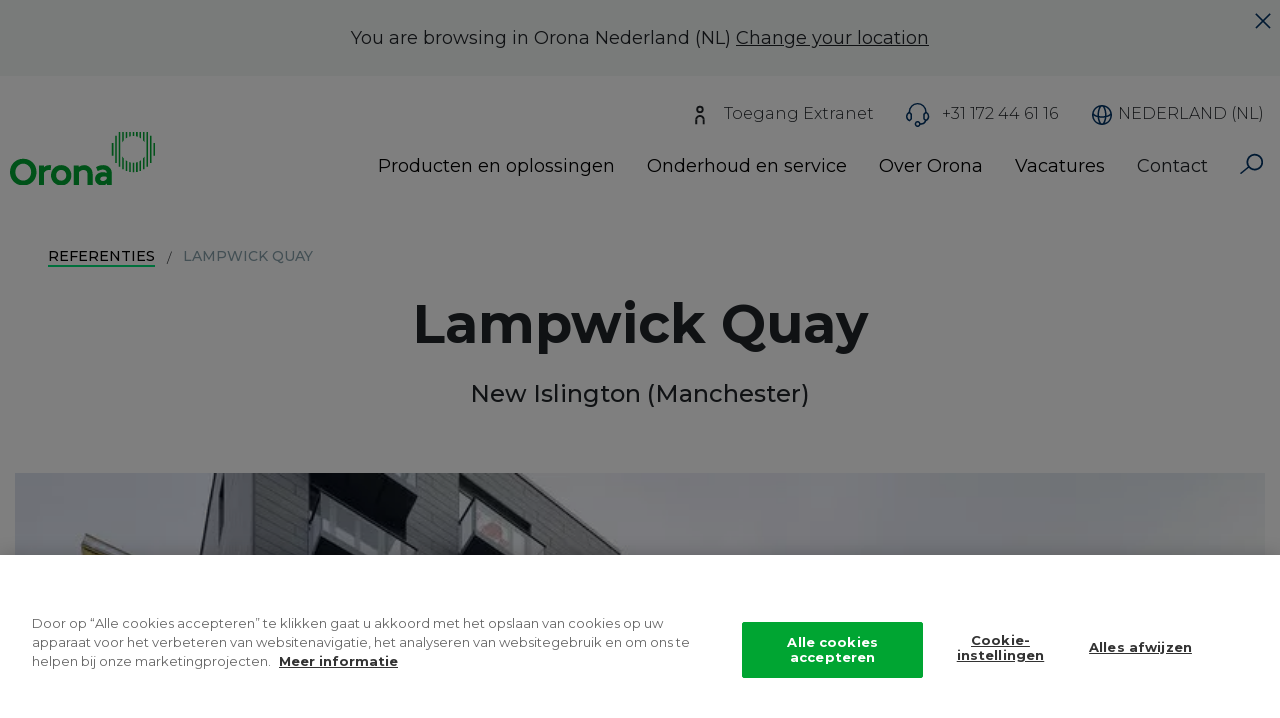

--- FILE ---
content_type: text/html; charset=UTF-8
request_url: https://www.orona-group.com/nl-nl/referenties/lampwick-quay/
body_size: 23941
content:
<!DOCTYPE html>
<html lang="nl" dir="ltr" prefix="content: http://purl.org/rss/1.0/modules/content/  dc: http://purl.org/dc/terms/  foaf: http://xmlns.com/foaf/0.1/  og: http://ogp.me/ns#  rdfs: http://www.w3.org/2000/01/rdf-schema#  schema: http://schema.org/  sioc: http://rdfs.org/sioc/ns#  sioct: http://rdfs.org/sioc/types#  skos: http://www.w3.org/2004/02/skos/core#  xsd: http://www.w3.org/2001/XMLSchema# ">
  <head>
    <!-- El aviso de consentimiento de cookies de CookiePro comienza para orona-group.com. -->
    <script type="text/javascript" src="https://cookie-cdn.cookiepro.com/consent/9657f51b-06dc-42f2-8072-66659a22deb6-test/OtAutoBlock.js" ></script>
    <script src="https://cookie-cdn.cookiepro.com/consent/9657f51b-06dc-42f2-8072-66659a22deb6-test/otSDKStub.js" data-document-language="true" type="text/javascript" charset="UTF-8" data-domain-script="9657f51b-06dc-42f2-8072-66659a22deb6-test" ></script>
    <script type="text/javascript">
      function OptanonWrapper() { }
    </script>
    <!-- El aviso de consentimiento de cookies de CookiePro finaliza para orona-group.com. -->

    <!-- Verificación Google Search Console -->
    <meta name="google-site-verification" content="wSaLAjEh58WM8__qTHzRskF0OtblssyeMKCTYjE36X8" />
    <!-- Fin Verificación Google Search Console -->

    <!-- Google Tag Manager -->
    <script>(function(w,d,s,l,i){w[l]=w[l]||[];w[l].push({'gtm.start':
    new Date().getTime(),event:'gtm.js'});var f=d.getElementsByTagName(s)[0],
    j=d.createElement(s),dl=l!='dataLayer'?'&l='+l:'';j.async=true;j.src=
    'https://www.googletagmanager.com/gtm.js?id='+i+dl;f.parentNode.insertBefore(j,f);
    })(window,document,'script','dataLayer','GTM-PPS2HW');</script>
    <!-- End Google Tag Manager -->
    <!-- Global site tag (gtag.js) - Google Analytics -->
    <script async src="https://www.googletagmanager.com/gtag/js?id=251816512"></script>
    <script>
      window.dataLayer = window.dataLayer || [];
      function gtag(){window.dataLayer.push(arguments);}
      gtag('js', new Date());

      gtag('config', '251816512');
    </script>
    <script>
      function gtag_report_conversion(url, send_to_value) {
           var callback = function () {
           if (typeof(url) != 'undefined') {
            window.location = url;
          }
        };
        gtag('event', 'conversion', {
            'send_to':  send_to_value,
            'value': 1.0,
            'currency': 'USD',
           'event_callback': callback
        });
      return false;
      }
    </script>

    <!-- Hotjar Tracking Code for www.orona-group.com -->
    <script>
      (function(h,o,t,j,a,r){
        h.hj=h.hj||function(){(h.hj.q=h.hj.q||[]).push(arguments)};
        h._hjSettings={hjid:614419,hjsv:6};
        a=o.getElementsByTagName('head')[0];
        r=o.createElement('script');r.async=1;
        r.src=t+h._hjSettings.hjid+j+h._hjSettings.hjsv;
        a.appendChild(r);
      })(window,document,'https://static.hotjar.com/c/hotjar-','.js?sv=');
      // Activar Hotjar solo en determinadas URLs
      if (
        window.location.pathname.includes('/fr-be/travailler-chez-orona/') ||
        window.location.pathname.includes('/fr-be/waarom-orona/') ||
        window.location.pathname.includes('/fr-be/emploi/equipe/') ||
        window.location.pathname.includes('/fr-be/offres-d-emploi/') ||
        window.location.pathname.includes('/nl-be/werken-bij-orona/') ||
        window.location.pathname.includes('/nl-be/waarom-orona/') ||
        window.location.pathname.includes('/nl-be/ontmoet-ons-team/') ||
        window.location.pathname.includes('/nl-be/vacatures/')
      ) {
        hj('trigger', 'specific_pages');
      }
    </script>






    <meta charset="utf-8" /><script type="text/javascript">(window.NREUM||(NREUM={})).init={ajax:{deny_list:["bam.nr-data.net"]},feature_flags:["soft_nav"]};(window.NREUM||(NREUM={})).loader_config={licenseKey:"NRJS-1f17b0776421682b901",applicationID:"866991705",browserID:"923586433"};;/*! For license information please see nr-loader-rum-1.308.0.min.js.LICENSE.txt */
(()=>{var e,t,r={163:(e,t,r)=>{"use strict";r.d(t,{j:()=>E});var n=r(384),i=r(1741);var a=r(2555);r(860).K7.genericEvents;const s="experimental.resources",o="register",c=e=>{if(!e||"string"!=typeof e)return!1;try{document.createDocumentFragment().querySelector(e)}catch{return!1}return!0};var d=r(2614),u=r(944),l=r(8122);const f="[data-nr-mask]",g=e=>(0,l.a)(e,(()=>{const e={feature_flags:[],experimental:{allow_registered_children:!1,resources:!1},mask_selector:"*",block_selector:"[data-nr-block]",mask_input_options:{color:!1,date:!1,"datetime-local":!1,email:!1,month:!1,number:!1,range:!1,search:!1,tel:!1,text:!1,time:!1,url:!1,week:!1,textarea:!1,select:!1,password:!0}};return{ajax:{deny_list:void 0,block_internal:!0,enabled:!0,autoStart:!0},api:{get allow_registered_children(){return e.feature_flags.includes(o)||e.experimental.allow_registered_children},set allow_registered_children(t){e.experimental.allow_registered_children=t},duplicate_registered_data:!1},browser_consent_mode:{enabled:!1},distributed_tracing:{enabled:void 0,exclude_newrelic_header:void 0,cors_use_newrelic_header:void 0,cors_use_tracecontext_headers:void 0,allowed_origins:void 0},get feature_flags(){return e.feature_flags},set feature_flags(t){e.feature_flags=t},generic_events:{enabled:!0,autoStart:!0},harvest:{interval:30},jserrors:{enabled:!0,autoStart:!0},logging:{enabled:!0,autoStart:!0},metrics:{enabled:!0,autoStart:!0},obfuscate:void 0,page_action:{enabled:!0},page_view_event:{enabled:!0,autoStart:!0},page_view_timing:{enabled:!0,autoStart:!0},performance:{capture_marks:!1,capture_measures:!1,capture_detail:!0,resources:{get enabled(){return e.feature_flags.includes(s)||e.experimental.resources},set enabled(t){e.experimental.resources=t},asset_types:[],first_party_domains:[],ignore_newrelic:!0}},privacy:{cookies_enabled:!0},proxy:{assets:void 0,beacon:void 0},session:{expiresMs:d.wk,inactiveMs:d.BB},session_replay:{autoStart:!0,enabled:!1,preload:!1,sampling_rate:10,error_sampling_rate:100,collect_fonts:!1,inline_images:!1,fix_stylesheets:!0,mask_all_inputs:!0,get mask_text_selector(){return e.mask_selector},set mask_text_selector(t){c(t)?e.mask_selector="".concat(t,",").concat(f):""===t||null===t?e.mask_selector=f:(0,u.R)(5,t)},get block_class(){return"nr-block"},get ignore_class(){return"nr-ignore"},get mask_text_class(){return"nr-mask"},get block_selector(){return e.block_selector},set block_selector(t){c(t)?e.block_selector+=",".concat(t):""!==t&&(0,u.R)(6,t)},get mask_input_options(){return e.mask_input_options},set mask_input_options(t){t&&"object"==typeof t?e.mask_input_options={...t,password:!0}:(0,u.R)(7,t)}},session_trace:{enabled:!0,autoStart:!0},soft_navigations:{enabled:!0,autoStart:!0},spa:{enabled:!0,autoStart:!0},ssl:void 0,user_actions:{enabled:!0,elementAttributes:["id","className","tagName","type"]}}})());var p=r(6154),m=r(9324);let h=0;const v={buildEnv:m.F3,distMethod:m.Xs,version:m.xv,originTime:p.WN},b={consented:!1},y={appMetadata:{},get consented(){return this.session?.state?.consent||b.consented},set consented(e){b.consented=e},customTransaction:void 0,denyList:void 0,disabled:!1,harvester:void 0,isolatedBacklog:!1,isRecording:!1,loaderType:void 0,maxBytes:3e4,obfuscator:void 0,onerror:void 0,ptid:void 0,releaseIds:{},session:void 0,timeKeeper:void 0,registeredEntities:[],jsAttributesMetadata:{bytes:0},get harvestCount(){return++h}},_=e=>{const t=(0,l.a)(e,y),r=Object.keys(v).reduce((e,t)=>(e[t]={value:v[t],writable:!1,configurable:!0,enumerable:!0},e),{});return Object.defineProperties(t,r)};var w=r(5701);const x=e=>{const t=e.startsWith("http");e+="/",r.p=t?e:"https://"+e};var R=r(7836),k=r(3241);const A={accountID:void 0,trustKey:void 0,agentID:void 0,licenseKey:void 0,applicationID:void 0,xpid:void 0},S=e=>(0,l.a)(e,A),T=new Set;function E(e,t={},r,s){let{init:o,info:c,loader_config:d,runtime:u={},exposed:l=!0}=t;if(!c){const e=(0,n.pV)();o=e.init,c=e.info,d=e.loader_config}e.init=g(o||{}),e.loader_config=S(d||{}),c.jsAttributes??={},p.bv&&(c.jsAttributes.isWorker=!0),e.info=(0,a.D)(c);const f=e.init,m=[c.beacon,c.errorBeacon];T.has(e.agentIdentifier)||(f.proxy.assets&&(x(f.proxy.assets),m.push(f.proxy.assets)),f.proxy.beacon&&m.push(f.proxy.beacon),e.beacons=[...m],function(e){const t=(0,n.pV)();Object.getOwnPropertyNames(i.W.prototype).forEach(r=>{const n=i.W.prototype[r];if("function"!=typeof n||"constructor"===n)return;let a=t[r];e[r]&&!1!==e.exposed&&"micro-agent"!==e.runtime?.loaderType&&(t[r]=(...t)=>{const n=e[r](...t);return a?a(...t):n})})}(e),(0,n.US)("activatedFeatures",w.B)),u.denyList=[...f.ajax.deny_list||[],...f.ajax.block_internal?m:[]],u.ptid=e.agentIdentifier,u.loaderType=r,e.runtime=_(u),T.has(e.agentIdentifier)||(e.ee=R.ee.get(e.agentIdentifier),e.exposed=l,(0,k.W)({agentIdentifier:e.agentIdentifier,drained:!!w.B?.[e.agentIdentifier],type:"lifecycle",name:"initialize",feature:void 0,data:e.config})),T.add(e.agentIdentifier)}},384:(e,t,r)=>{"use strict";r.d(t,{NT:()=>s,US:()=>u,Zm:()=>o,bQ:()=>d,dV:()=>c,pV:()=>l});var n=r(6154),i=r(1863),a=r(1910);const s={beacon:"bam.nr-data.net",errorBeacon:"bam.nr-data.net"};function o(){return n.gm.NREUM||(n.gm.NREUM={}),void 0===n.gm.newrelic&&(n.gm.newrelic=n.gm.NREUM),n.gm.NREUM}function c(){let e=o();return e.o||(e.o={ST:n.gm.setTimeout,SI:n.gm.setImmediate||n.gm.setInterval,CT:n.gm.clearTimeout,XHR:n.gm.XMLHttpRequest,REQ:n.gm.Request,EV:n.gm.Event,PR:n.gm.Promise,MO:n.gm.MutationObserver,FETCH:n.gm.fetch,WS:n.gm.WebSocket},(0,a.i)(...Object.values(e.o))),e}function d(e,t){let r=o();r.initializedAgents??={},t.initializedAt={ms:(0,i.t)(),date:new Date},r.initializedAgents[e]=t}function u(e,t){o()[e]=t}function l(){return function(){let e=o();const t=e.info||{};e.info={beacon:s.beacon,errorBeacon:s.errorBeacon,...t}}(),function(){let e=o();const t=e.init||{};e.init={...t}}(),c(),function(){let e=o();const t=e.loader_config||{};e.loader_config={...t}}(),o()}},782:(e,t,r)=>{"use strict";r.d(t,{T:()=>n});const n=r(860).K7.pageViewTiming},860:(e,t,r)=>{"use strict";r.d(t,{$J:()=>u,K7:()=>c,P3:()=>d,XX:()=>i,Yy:()=>o,df:()=>a,qY:()=>n,v4:()=>s});const n="events",i="jserrors",a="browser/blobs",s="rum",o="browser/logs",c={ajax:"ajax",genericEvents:"generic_events",jserrors:i,logging:"logging",metrics:"metrics",pageAction:"page_action",pageViewEvent:"page_view_event",pageViewTiming:"page_view_timing",sessionReplay:"session_replay",sessionTrace:"session_trace",softNav:"soft_navigations",spa:"spa"},d={[c.pageViewEvent]:1,[c.pageViewTiming]:2,[c.metrics]:3,[c.jserrors]:4,[c.spa]:5,[c.ajax]:6,[c.sessionTrace]:7,[c.softNav]:8,[c.sessionReplay]:9,[c.logging]:10,[c.genericEvents]:11},u={[c.pageViewEvent]:s,[c.pageViewTiming]:n,[c.ajax]:n,[c.spa]:n,[c.softNav]:n,[c.metrics]:i,[c.jserrors]:i,[c.sessionTrace]:a,[c.sessionReplay]:a,[c.logging]:o,[c.genericEvents]:"ins"}},944:(e,t,r)=>{"use strict";r.d(t,{R:()=>i});var n=r(3241);function i(e,t){"function"==typeof console.debug&&(console.debug("New Relic Warning: https://github.com/newrelic/newrelic-browser-agent/blob/main/docs/warning-codes.md#".concat(e),t),(0,n.W)({agentIdentifier:null,drained:null,type:"data",name:"warn",feature:"warn",data:{code:e,secondary:t}}))}},1687:(e,t,r)=>{"use strict";r.d(t,{Ak:()=>d,Ze:()=>f,x3:()=>u});var n=r(3241),i=r(7836),a=r(3606),s=r(860),o=r(2646);const c={};function d(e,t){const r={staged:!1,priority:s.P3[t]||0};l(e),c[e].get(t)||c[e].set(t,r)}function u(e,t){e&&c[e]&&(c[e].get(t)&&c[e].delete(t),p(e,t,!1),c[e].size&&g(e))}function l(e){if(!e)throw new Error("agentIdentifier required");c[e]||(c[e]=new Map)}function f(e="",t="feature",r=!1){if(l(e),!e||!c[e].get(t)||r)return p(e,t);c[e].get(t).staged=!0,g(e)}function g(e){const t=Array.from(c[e]);t.every(([e,t])=>t.staged)&&(t.sort((e,t)=>e[1].priority-t[1].priority),t.forEach(([t])=>{c[e].delete(t),p(e,t)}))}function p(e,t,r=!0){const s=e?i.ee.get(e):i.ee,c=a.i.handlers;if(!s.aborted&&s.backlog&&c){if((0,n.W)({agentIdentifier:e,type:"lifecycle",name:"drain",feature:t}),r){const e=s.backlog[t],r=c[t];if(r){for(let t=0;e&&t<e.length;++t)m(e[t],r);Object.entries(r).forEach(([e,t])=>{Object.values(t||{}).forEach(t=>{t[0]?.on&&t[0]?.context()instanceof o.y&&t[0].on(e,t[1])})})}}s.isolatedBacklog||delete c[t],s.backlog[t]=null,s.emit("drain-"+t,[])}}function m(e,t){var r=e[1];Object.values(t[r]||{}).forEach(t=>{var r=e[0];if(t[0]===r){var n=t[1],i=e[3],a=e[2];n.apply(i,a)}})}},1738:(e,t,r)=>{"use strict";r.d(t,{U:()=>g,Y:()=>f});var n=r(3241),i=r(9908),a=r(1863),s=r(944),o=r(5701),c=r(3969),d=r(8362),u=r(860),l=r(4261);function f(e,t,r,a){const f=a||r;!f||f[e]&&f[e]!==d.d.prototype[e]||(f[e]=function(){(0,i.p)(c.xV,["API/"+e+"/called"],void 0,u.K7.metrics,r.ee),(0,n.W)({agentIdentifier:r.agentIdentifier,drained:!!o.B?.[r.agentIdentifier],type:"data",name:"api",feature:l.Pl+e,data:{}});try{return t.apply(this,arguments)}catch(e){(0,s.R)(23,e)}})}function g(e,t,r,n,s){const o=e.info;null===r?delete o.jsAttributes[t]:o.jsAttributes[t]=r,(s||null===r)&&(0,i.p)(l.Pl+n,[(0,a.t)(),t,r],void 0,"session",e.ee)}},1741:(e,t,r)=>{"use strict";r.d(t,{W:()=>a});var n=r(944),i=r(4261);class a{#e(e,...t){if(this[e]!==a.prototype[e])return this[e](...t);(0,n.R)(35,e)}addPageAction(e,t){return this.#e(i.hG,e,t)}register(e){return this.#e(i.eY,e)}recordCustomEvent(e,t){return this.#e(i.fF,e,t)}setPageViewName(e,t){return this.#e(i.Fw,e,t)}setCustomAttribute(e,t,r){return this.#e(i.cD,e,t,r)}noticeError(e,t){return this.#e(i.o5,e,t)}setUserId(e,t=!1){return this.#e(i.Dl,e,t)}setApplicationVersion(e){return this.#e(i.nb,e)}setErrorHandler(e){return this.#e(i.bt,e)}addRelease(e,t){return this.#e(i.k6,e,t)}log(e,t){return this.#e(i.$9,e,t)}start(){return this.#e(i.d3)}finished(e){return this.#e(i.BL,e)}recordReplay(){return this.#e(i.CH)}pauseReplay(){return this.#e(i.Tb)}addToTrace(e){return this.#e(i.U2,e)}setCurrentRouteName(e){return this.#e(i.PA,e)}interaction(e){return this.#e(i.dT,e)}wrapLogger(e,t,r){return this.#e(i.Wb,e,t,r)}measure(e,t){return this.#e(i.V1,e,t)}consent(e){return this.#e(i.Pv,e)}}},1863:(e,t,r)=>{"use strict";function n(){return Math.floor(performance.now())}r.d(t,{t:()=>n})},1910:(e,t,r)=>{"use strict";r.d(t,{i:()=>a});var n=r(944);const i=new Map;function a(...e){return e.every(e=>{if(i.has(e))return i.get(e);const t="function"==typeof e?e.toString():"",r=t.includes("[native code]"),a=t.includes("nrWrapper");return r||a||(0,n.R)(64,e?.name||t),i.set(e,r),r})}},2555:(e,t,r)=>{"use strict";r.d(t,{D:()=>o,f:()=>s});var n=r(384),i=r(8122);const a={beacon:n.NT.beacon,errorBeacon:n.NT.errorBeacon,licenseKey:void 0,applicationID:void 0,sa:void 0,queueTime:void 0,applicationTime:void 0,ttGuid:void 0,user:void 0,account:void 0,product:void 0,extra:void 0,jsAttributes:{},userAttributes:void 0,atts:void 0,transactionName:void 0,tNamePlain:void 0};function s(e){try{return!!e.licenseKey&&!!e.errorBeacon&&!!e.applicationID}catch(e){return!1}}const o=e=>(0,i.a)(e,a)},2614:(e,t,r)=>{"use strict";r.d(t,{BB:()=>s,H3:()=>n,g:()=>d,iL:()=>c,tS:()=>o,uh:()=>i,wk:()=>a});const n="NRBA",i="SESSION",a=144e5,s=18e5,o={STARTED:"session-started",PAUSE:"session-pause",RESET:"session-reset",RESUME:"session-resume",UPDATE:"session-update"},c={SAME_TAB:"same-tab",CROSS_TAB:"cross-tab"},d={OFF:0,FULL:1,ERROR:2}},2646:(e,t,r)=>{"use strict";r.d(t,{y:()=>n});class n{constructor(e){this.contextId=e}}},2843:(e,t,r)=>{"use strict";r.d(t,{G:()=>a,u:()=>i});var n=r(3878);function i(e,t=!1,r,i){(0,n.DD)("visibilitychange",function(){if(t)return void("hidden"===document.visibilityState&&e());e(document.visibilityState)},r,i)}function a(e,t,r){(0,n.sp)("pagehide",e,t,r)}},3241:(e,t,r)=>{"use strict";r.d(t,{W:()=>a});var n=r(6154);const i="newrelic";function a(e={}){try{n.gm.dispatchEvent(new CustomEvent(i,{detail:e}))}catch(e){}}},3606:(e,t,r)=>{"use strict";r.d(t,{i:()=>a});var n=r(9908);a.on=s;var i=a.handlers={};function a(e,t,r,a){s(a||n.d,i,e,t,r)}function s(e,t,r,i,a){a||(a="feature"),e||(e=n.d);var s=t[a]=t[a]||{};(s[r]=s[r]||[]).push([e,i])}},3878:(e,t,r)=>{"use strict";function n(e,t){return{capture:e,passive:!1,signal:t}}function i(e,t,r=!1,i){window.addEventListener(e,t,n(r,i))}function a(e,t,r=!1,i){document.addEventListener(e,t,n(r,i))}r.d(t,{DD:()=>a,jT:()=>n,sp:()=>i})},3969:(e,t,r)=>{"use strict";r.d(t,{TZ:()=>n,XG:()=>o,rs:()=>i,xV:()=>s,z_:()=>a});const n=r(860).K7.metrics,i="sm",a="cm",s="storeSupportabilityMetrics",o="storeEventMetrics"},4234:(e,t,r)=>{"use strict";r.d(t,{W:()=>a});var n=r(7836),i=r(1687);class a{constructor(e,t){this.agentIdentifier=e,this.ee=n.ee.get(e),this.featureName=t,this.blocked=!1}deregisterDrain(){(0,i.x3)(this.agentIdentifier,this.featureName)}}},4261:(e,t,r)=>{"use strict";r.d(t,{$9:()=>d,BL:()=>o,CH:()=>g,Dl:()=>_,Fw:()=>y,PA:()=>h,Pl:()=>n,Pv:()=>k,Tb:()=>l,U2:()=>a,V1:()=>R,Wb:()=>x,bt:()=>b,cD:()=>v,d3:()=>w,dT:()=>c,eY:()=>p,fF:()=>f,hG:()=>i,k6:()=>s,nb:()=>m,o5:()=>u});const n="api-",i="addPageAction",a="addToTrace",s="addRelease",o="finished",c="interaction",d="log",u="noticeError",l="pauseReplay",f="recordCustomEvent",g="recordReplay",p="register",m="setApplicationVersion",h="setCurrentRouteName",v="setCustomAttribute",b="setErrorHandler",y="setPageViewName",_="setUserId",w="start",x="wrapLogger",R="measure",k="consent"},5289:(e,t,r)=>{"use strict";r.d(t,{GG:()=>s,Qr:()=>c,sB:()=>o});var n=r(3878),i=r(6389);function a(){return"undefined"==typeof document||"complete"===document.readyState}function s(e,t){if(a())return e();const r=(0,i.J)(e),s=setInterval(()=>{a()&&(clearInterval(s),r())},500);(0,n.sp)("load",r,t)}function o(e){if(a())return e();(0,n.DD)("DOMContentLoaded",e)}function c(e){if(a())return e();(0,n.sp)("popstate",e)}},5607:(e,t,r)=>{"use strict";r.d(t,{W:()=>n});const n=(0,r(9566).bz)()},5701:(e,t,r)=>{"use strict";r.d(t,{B:()=>a,t:()=>s});var n=r(3241);const i=new Set,a={};function s(e,t){const r=t.agentIdentifier;a[r]??={},e&&"object"==typeof e&&(i.has(r)||(t.ee.emit("rumresp",[e]),a[r]=e,i.add(r),(0,n.W)({agentIdentifier:r,loaded:!0,drained:!0,type:"lifecycle",name:"load",feature:void 0,data:e})))}},6154:(e,t,r)=>{"use strict";r.d(t,{OF:()=>c,RI:()=>i,WN:()=>u,bv:()=>a,eN:()=>l,gm:()=>s,mw:()=>o,sb:()=>d});var n=r(1863);const i="undefined"!=typeof window&&!!window.document,a="undefined"!=typeof WorkerGlobalScope&&("undefined"!=typeof self&&self instanceof WorkerGlobalScope&&self.navigator instanceof WorkerNavigator||"undefined"!=typeof globalThis&&globalThis instanceof WorkerGlobalScope&&globalThis.navigator instanceof WorkerNavigator),s=i?window:"undefined"!=typeof WorkerGlobalScope&&("undefined"!=typeof self&&self instanceof WorkerGlobalScope&&self||"undefined"!=typeof globalThis&&globalThis instanceof WorkerGlobalScope&&globalThis),o=Boolean("hidden"===s?.document?.visibilityState),c=/iPad|iPhone|iPod/.test(s.navigator?.userAgent),d=c&&"undefined"==typeof SharedWorker,u=((()=>{const e=s.navigator?.userAgent?.match(/Firefox[/\s](\d+\.\d+)/);Array.isArray(e)&&e.length>=2&&e[1]})(),Date.now()-(0,n.t)()),l=()=>"undefined"!=typeof PerformanceNavigationTiming&&s?.performance?.getEntriesByType("navigation")?.[0]?.responseStart},6389:(e,t,r)=>{"use strict";function n(e,t=500,r={}){const n=r?.leading||!1;let i;return(...r)=>{n&&void 0===i&&(e.apply(this,r),i=setTimeout(()=>{i=clearTimeout(i)},t)),n||(clearTimeout(i),i=setTimeout(()=>{e.apply(this,r)},t))}}function i(e){let t=!1;return(...r)=>{t||(t=!0,e.apply(this,r))}}r.d(t,{J:()=>i,s:()=>n})},6630:(e,t,r)=>{"use strict";r.d(t,{T:()=>n});const n=r(860).K7.pageViewEvent},7699:(e,t,r)=>{"use strict";r.d(t,{It:()=>a,KC:()=>o,No:()=>i,qh:()=>s});var n=r(860);const i=16e3,a=1e6,s="SESSION_ERROR",o={[n.K7.logging]:!0,[n.K7.genericEvents]:!1,[n.K7.jserrors]:!1,[n.K7.ajax]:!1}},7836:(e,t,r)=>{"use strict";r.d(t,{P:()=>o,ee:()=>c});var n=r(384),i=r(8990),a=r(2646),s=r(5607);const o="nr@context:".concat(s.W),c=function e(t,r){var n={},s={},u={},l=!1;try{l=16===r.length&&d.initializedAgents?.[r]?.runtime.isolatedBacklog}catch(e){}var f={on:p,addEventListener:p,removeEventListener:function(e,t){var r=n[e];if(!r)return;for(var i=0;i<r.length;i++)r[i]===t&&r.splice(i,1)},emit:function(e,r,n,i,a){!1!==a&&(a=!0);if(c.aborted&&!i)return;t&&a&&t.emit(e,r,n);var o=g(n);m(e).forEach(e=>{e.apply(o,r)});var d=v()[s[e]];d&&d.push([f,e,r,o]);return o},get:h,listeners:m,context:g,buffer:function(e,t){const r=v();if(t=t||"feature",f.aborted)return;Object.entries(e||{}).forEach(([e,n])=>{s[n]=t,t in r||(r[t]=[])})},abort:function(){f._aborted=!0,Object.keys(f.backlog).forEach(e=>{delete f.backlog[e]})},isBuffering:function(e){return!!v()[s[e]]},debugId:r,backlog:l?{}:t&&"object"==typeof t.backlog?t.backlog:{},isolatedBacklog:l};return Object.defineProperty(f,"aborted",{get:()=>{let e=f._aborted||!1;return e||(t&&(e=t.aborted),e)}}),f;function g(e){return e&&e instanceof a.y?e:e?(0,i.I)(e,o,()=>new a.y(o)):new a.y(o)}function p(e,t){n[e]=m(e).concat(t)}function m(e){return n[e]||[]}function h(t){return u[t]=u[t]||e(f,t)}function v(){return f.backlog}}(void 0,"globalEE"),d=(0,n.Zm)();d.ee||(d.ee=c)},8122:(e,t,r)=>{"use strict";r.d(t,{a:()=>i});var n=r(944);function i(e,t){try{if(!e||"object"!=typeof e)return(0,n.R)(3);if(!t||"object"!=typeof t)return(0,n.R)(4);const r=Object.create(Object.getPrototypeOf(t),Object.getOwnPropertyDescriptors(t)),a=0===Object.keys(r).length?e:r;for(let s in a)if(void 0!==e[s])try{if(null===e[s]){r[s]=null;continue}Array.isArray(e[s])&&Array.isArray(t[s])?r[s]=Array.from(new Set([...e[s],...t[s]])):"object"==typeof e[s]&&"object"==typeof t[s]?r[s]=i(e[s],t[s]):r[s]=e[s]}catch(e){r[s]||(0,n.R)(1,e)}return r}catch(e){(0,n.R)(2,e)}}},8362:(e,t,r)=>{"use strict";r.d(t,{d:()=>a});var n=r(9566),i=r(1741);class a extends i.W{agentIdentifier=(0,n.LA)(16)}},8374:(e,t,r)=>{r.nc=(()=>{try{return document?.currentScript?.nonce}catch(e){}return""})()},8990:(e,t,r)=>{"use strict";r.d(t,{I:()=>i});var n=Object.prototype.hasOwnProperty;function i(e,t,r){if(n.call(e,t))return e[t];var i=r();if(Object.defineProperty&&Object.keys)try{return Object.defineProperty(e,t,{value:i,writable:!0,enumerable:!1}),i}catch(e){}return e[t]=i,i}},9324:(e,t,r)=>{"use strict";r.d(t,{F3:()=>i,Xs:()=>a,xv:()=>n});const n="1.308.0",i="PROD",a="CDN"},9566:(e,t,r)=>{"use strict";r.d(t,{LA:()=>o,bz:()=>s});var n=r(6154);const i="xxxxxxxx-xxxx-4xxx-yxxx-xxxxxxxxxxxx";function a(e,t){return e?15&e[t]:16*Math.random()|0}function s(){const e=n.gm?.crypto||n.gm?.msCrypto;let t,r=0;return e&&e.getRandomValues&&(t=e.getRandomValues(new Uint8Array(30))),i.split("").map(e=>"x"===e?a(t,r++).toString(16):"y"===e?(3&a()|8).toString(16):e).join("")}function o(e){const t=n.gm?.crypto||n.gm?.msCrypto;let r,i=0;t&&t.getRandomValues&&(r=t.getRandomValues(new Uint8Array(e)));const s=[];for(var o=0;o<e;o++)s.push(a(r,i++).toString(16));return s.join("")}},9908:(e,t,r)=>{"use strict";r.d(t,{d:()=>n,p:()=>i});var n=r(7836).ee.get("handle");function i(e,t,r,i,a){a?(a.buffer([e],i),a.emit(e,t,r)):(n.buffer([e],i),n.emit(e,t,r))}}},n={};function i(e){var t=n[e];if(void 0!==t)return t.exports;var a=n[e]={exports:{}};return r[e](a,a.exports,i),a.exports}i.m=r,i.d=(e,t)=>{for(var r in t)i.o(t,r)&&!i.o(e,r)&&Object.defineProperty(e,r,{enumerable:!0,get:t[r]})},i.f={},i.e=e=>Promise.all(Object.keys(i.f).reduce((t,r)=>(i.f[r](e,t),t),[])),i.u=e=>"nr-rum-1.308.0.min.js",i.o=(e,t)=>Object.prototype.hasOwnProperty.call(e,t),e={},t="NRBA-1.308.0.PROD:",i.l=(r,n,a,s)=>{if(e[r])e[r].push(n);else{var o,c;if(void 0!==a)for(var d=document.getElementsByTagName("script"),u=0;u<d.length;u++){var l=d[u];if(l.getAttribute("src")==r||l.getAttribute("data-webpack")==t+a){o=l;break}}if(!o){c=!0;var f={296:"sha512-+MIMDsOcckGXa1EdWHqFNv7P+JUkd5kQwCBr3KE6uCvnsBNUrdSt4a/3/L4j4TxtnaMNjHpza2/erNQbpacJQA=="};(o=document.createElement("script")).charset="utf-8",i.nc&&o.setAttribute("nonce",i.nc),o.setAttribute("data-webpack",t+a),o.src=r,0!==o.src.indexOf(window.location.origin+"/")&&(o.crossOrigin="anonymous"),f[s]&&(o.integrity=f[s])}e[r]=[n];var g=(t,n)=>{o.onerror=o.onload=null,clearTimeout(p);var i=e[r];if(delete e[r],o.parentNode&&o.parentNode.removeChild(o),i&&i.forEach(e=>e(n)),t)return t(n)},p=setTimeout(g.bind(null,void 0,{type:"timeout",target:o}),12e4);o.onerror=g.bind(null,o.onerror),o.onload=g.bind(null,o.onload),c&&document.head.appendChild(o)}},i.r=e=>{"undefined"!=typeof Symbol&&Symbol.toStringTag&&Object.defineProperty(e,Symbol.toStringTag,{value:"Module"}),Object.defineProperty(e,"__esModule",{value:!0})},i.p="https://js-agent.newrelic.com/",(()=>{var e={374:0,840:0};i.f.j=(t,r)=>{var n=i.o(e,t)?e[t]:void 0;if(0!==n)if(n)r.push(n[2]);else{var a=new Promise((r,i)=>n=e[t]=[r,i]);r.push(n[2]=a);var s=i.p+i.u(t),o=new Error;i.l(s,r=>{if(i.o(e,t)&&(0!==(n=e[t])&&(e[t]=void 0),n)){var a=r&&("load"===r.type?"missing":r.type),s=r&&r.target&&r.target.src;o.message="Loading chunk "+t+" failed: ("+a+": "+s+")",o.name="ChunkLoadError",o.type=a,o.request=s,n[1](o)}},"chunk-"+t,t)}};var t=(t,r)=>{var n,a,[s,o,c]=r,d=0;if(s.some(t=>0!==e[t])){for(n in o)i.o(o,n)&&(i.m[n]=o[n]);if(c)c(i)}for(t&&t(r);d<s.length;d++)a=s[d],i.o(e,a)&&e[a]&&e[a][0](),e[a]=0},r=self["webpackChunk:NRBA-1.308.0.PROD"]=self["webpackChunk:NRBA-1.308.0.PROD"]||[];r.forEach(t.bind(null,0)),r.push=t.bind(null,r.push.bind(r))})(),(()=>{"use strict";i(8374);var e=i(8362),t=i(860);const r=Object.values(t.K7);var n=i(163);var a=i(9908),s=i(1863),o=i(4261),c=i(1738);var d=i(1687),u=i(4234),l=i(5289),f=i(6154),g=i(944),p=i(384);const m=e=>f.RI&&!0===e?.privacy.cookies_enabled;function h(e){return!!(0,p.dV)().o.MO&&m(e)&&!0===e?.session_trace.enabled}var v=i(6389),b=i(7699);class y extends u.W{constructor(e,t){super(e.agentIdentifier,t),this.agentRef=e,this.abortHandler=void 0,this.featAggregate=void 0,this.loadedSuccessfully=void 0,this.onAggregateImported=new Promise(e=>{this.loadedSuccessfully=e}),this.deferred=Promise.resolve(),!1===e.init[this.featureName].autoStart?this.deferred=new Promise((t,r)=>{this.ee.on("manual-start-all",(0,v.J)(()=>{(0,d.Ak)(e.agentIdentifier,this.featureName),t()}))}):(0,d.Ak)(e.agentIdentifier,t)}importAggregator(e,t,r={}){if(this.featAggregate)return;const n=async()=>{let n;await this.deferred;try{if(m(e.init)){const{setupAgentSession:t}=await i.e(296).then(i.bind(i,3305));n=t(e)}}catch(e){(0,g.R)(20,e),this.ee.emit("internal-error",[e]),(0,a.p)(b.qh,[e],void 0,this.featureName,this.ee)}try{if(!this.#t(this.featureName,n,e.init))return(0,d.Ze)(this.agentIdentifier,this.featureName),void this.loadedSuccessfully(!1);const{Aggregate:i}=await t();this.featAggregate=new i(e,r),e.runtime.harvester.initializedAggregates.push(this.featAggregate),this.loadedSuccessfully(!0)}catch(e){(0,g.R)(34,e),this.abortHandler?.(),(0,d.Ze)(this.agentIdentifier,this.featureName,!0),this.loadedSuccessfully(!1),this.ee&&this.ee.abort()}};f.RI?(0,l.GG)(()=>n(),!0):n()}#t(e,r,n){if(this.blocked)return!1;switch(e){case t.K7.sessionReplay:return h(n)&&!!r;case t.K7.sessionTrace:return!!r;default:return!0}}}var _=i(6630),w=i(2614),x=i(3241);class R extends y{static featureName=_.T;constructor(e){var t;super(e,_.T),this.setupInspectionEvents(e.agentIdentifier),t=e,(0,c.Y)(o.Fw,function(e,r){"string"==typeof e&&("/"!==e.charAt(0)&&(e="/"+e),t.runtime.customTransaction=(r||"http://custom.transaction")+e,(0,a.p)(o.Pl+o.Fw,[(0,s.t)()],void 0,void 0,t.ee))},t),this.importAggregator(e,()=>i.e(296).then(i.bind(i,3943)))}setupInspectionEvents(e){const t=(t,r)=>{t&&(0,x.W)({agentIdentifier:e,timeStamp:t.timeStamp,loaded:"complete"===t.target.readyState,type:"window",name:r,data:t.target.location+""})};(0,l.sB)(e=>{t(e,"DOMContentLoaded")}),(0,l.GG)(e=>{t(e,"load")}),(0,l.Qr)(e=>{t(e,"navigate")}),this.ee.on(w.tS.UPDATE,(t,r)=>{(0,x.W)({agentIdentifier:e,type:"lifecycle",name:"session",data:r})})}}class k extends e.d{constructor(e){var t;(super(),f.gm)?(this.features={},(0,p.bQ)(this.agentIdentifier,this),this.desiredFeatures=new Set(e.features||[]),this.desiredFeatures.add(R),(0,n.j)(this,e,e.loaderType||"agent"),t=this,(0,c.Y)(o.cD,function(e,r,n=!1){if("string"==typeof e){if(["string","number","boolean"].includes(typeof r)||null===r)return(0,c.U)(t,e,r,o.cD,n);(0,g.R)(40,typeof r)}else(0,g.R)(39,typeof e)},t),function(e){(0,c.Y)(o.Dl,function(t,r=!1){if("string"!=typeof t&&null!==t)return void(0,g.R)(41,typeof t);const n=e.info.jsAttributes["enduser.id"];r&&null!=n&&n!==t?(0,a.p)(o.Pl+"setUserIdAndResetSession",[t],void 0,"session",e.ee):(0,c.U)(e,"enduser.id",t,o.Dl,!0)},e)}(this),function(e){(0,c.Y)(o.nb,function(t){if("string"==typeof t||null===t)return(0,c.U)(e,"application.version",t,o.nb,!1);(0,g.R)(42,typeof t)},e)}(this),function(e){(0,c.Y)(o.d3,function(){e.ee.emit("manual-start-all")},e)}(this),function(e){(0,c.Y)(o.Pv,function(t=!0){if("boolean"==typeof t){if((0,a.p)(o.Pl+o.Pv,[t],void 0,"session",e.ee),e.runtime.consented=t,t){const t=e.features.page_view_event;t.onAggregateImported.then(e=>{const r=t.featAggregate;e&&!r.sentRum&&r.sendRum()})}}else(0,g.R)(65,typeof t)},e)}(this),this.run()):(0,g.R)(21)}get config(){return{info:this.info,init:this.init,loader_config:this.loader_config,runtime:this.runtime}}get api(){return this}run(){try{const e=function(e){const t={};return r.forEach(r=>{t[r]=!!e[r]?.enabled}),t}(this.init),n=[...this.desiredFeatures];n.sort((e,r)=>t.P3[e.featureName]-t.P3[r.featureName]),n.forEach(r=>{if(!e[r.featureName]&&r.featureName!==t.K7.pageViewEvent)return;if(r.featureName===t.K7.spa)return void(0,g.R)(67);const n=function(e){switch(e){case t.K7.ajax:return[t.K7.jserrors];case t.K7.sessionTrace:return[t.K7.ajax,t.K7.pageViewEvent];case t.K7.sessionReplay:return[t.K7.sessionTrace];case t.K7.pageViewTiming:return[t.K7.pageViewEvent];default:return[]}}(r.featureName).filter(e=>!(e in this.features));n.length>0&&(0,g.R)(36,{targetFeature:r.featureName,missingDependencies:n}),this.features[r.featureName]=new r(this)})}catch(e){(0,g.R)(22,e);for(const e in this.features)this.features[e].abortHandler?.();const t=(0,p.Zm)();delete t.initializedAgents[this.agentIdentifier]?.features,delete this.sharedAggregator;return t.ee.get(this.agentIdentifier).abort(),!1}}}var A=i(2843),S=i(782);class T extends y{static featureName=S.T;constructor(e){super(e,S.T),f.RI&&((0,A.u)(()=>(0,a.p)("docHidden",[(0,s.t)()],void 0,S.T,this.ee),!0),(0,A.G)(()=>(0,a.p)("winPagehide",[(0,s.t)()],void 0,S.T,this.ee)),this.importAggregator(e,()=>i.e(296).then(i.bind(i,2117))))}}var E=i(3969);class I extends y{static featureName=E.TZ;constructor(e){super(e,E.TZ),f.RI&&document.addEventListener("securitypolicyviolation",e=>{(0,a.p)(E.xV,["Generic/CSPViolation/Detected"],void 0,this.featureName,this.ee)}),this.importAggregator(e,()=>i.e(296).then(i.bind(i,9623)))}}new k({features:[R,T,I],loaderType:"lite"})})()})();</script>
<meta name="description" content="New Islington (Manchester)" />
<link rel="canonical" href="https://www.orona-group.com/nl-nl/referenties/lampwick-quay/" />
<link rel="image_src" href="https://www.orona-group.com/sites/default/files/styles/large/public/2023-02/Lampwick%20Quay%20Ancoats%20%20024.jpg?itok=WYR73eNd" />
<meta name="MobileOptimized" content="width" />
<meta name="HandheldFriendly" content="true" />
<meta name="viewport" content="width=device-width, initial-scale=1.0" />
<link rel="alternate" hreflang="es-es" href="https://www.orona-group.com/es-es/referencias/lampwick-quay/" />
<link rel="alternate" hreflang="en-gb" href="https://www.orona-group.com/en-gb/references/lampwick-quay/" />
<link rel="alternate" hreflang="fr-fr" href="https://www.orona-group.com/fr-fr/references/lampwick-quay/" />
<link rel="alternate" hreflang="fr-be" href="https://www.orona-group.com/fr-be/referenties/lampwick-quay/" />
<link rel="alternate" hreflang="pt-pt" href="https://www.orona-group.com/pt-pt/referencias/lampwick-quay/" />
<link rel="alternate" hreflang="en-ie" href="https://www.orona-group.com/en-ie/references/lampwick-quay/" />
<link rel="alternate" hreflang="nl-nl" href="https://www.orona-group.com/nl-nl/referenties/lampwick-quay/" />
<link rel="alternate" hreflang="nl-be" href="https://www.orona-group.com/nl-be/referenties/lampwick-quay/" />
<link rel="alternate" hreflang="fr-lu" href="https://www.orona-group.com/fr-lu/references/lampwick-quay/" />
<link rel="alternate" hreflang="no-no" href="https://www.orona-group.com/no-no/referanser/lampwick-quay/" />
<link rel="alternate" hreflang="pl-pl" href="https://www.orona-group.com/pl-pl/referencje/lampwick-quay/" />
<link rel="icon" href="/themes/custom/orona/favicon.ico" type="image/vnd.microsoft.icon" />

    <title>Lampwick Quay | Orona</title>
    <link rel="stylesheet" media="all" href="/sites/default/files/css/css_pxc3DfQeftNFJQpAlcs7KuD7KL6A8kZH4u2rtZkJx1o.css?delta=0&amp;language=nl&amp;theme=orona&amp;include=eJxFimsKAyEMBi8keiSJ9atryZqQ6D5u31Io_TMwwxTMCcu4VBw1Pzt_1FPDgBGHhxhStaXEkV50BTEZlBpLIc4-b4YHJaNmpJv_1n-Ja-gq3H1DDX77xJ4KOcLRcXr6Mu5SF-MNB_k2yQ" />
<link rel="stylesheet" media="all" href="https://cdnjs.cloudflare.com/ajax/libs/tiny-slider/2.9.3/tiny-slider.css" />
<link rel="stylesheet" media="all" href="/sites/default/files/css/css_fC9GejSadB-Gj68dnFHHMk4g5rgWtf-yd42Yf2iWa4M.css?delta=2&amp;language=nl&amp;theme=orona&amp;include=eJxFimsKAyEMBi8keiSJ9atryZqQ6D5u31Io_TMwwxTMCcu4VBw1Pzt_1FPDgBGHhxhStaXEkV50BTEZlBpLIc4-b4YHJaNmpJv_1n-Ja-gq3H1DDX77xJ4KOcLRcXr6Mu5SF-MNB_k2yQ" />

    
    <link rel="icon" href="/themes/custom/orona/icons/favicon.ico?v=2">
    <link rel="icon" href="/themes/custom/orona/icons/icon.svg?v=2" type="image/svg+xml">
    <link rel="apple-touch-icon" href="/themes/custom/orona/icons/apple-touch-icon.png?v=2">
  </head>
      <body class="body-sidebars-none alias--referenties-lampwick-quay nodetype--reference logged-out">
    <!-- Google Tag Manager (noscript) -->
  <noscript><iframe src="https://www.googletagmanager.com/ns.html?id=GTM-PPS2HW"
  height="0" width="0" style="display:none;visibility:hidden"></iframe></noscript>
  <!-- End Google Tag Manager (noscript) -->
      <a href="#main-content" class="visually-hidden focusable">
      Skip to main content
    </a>
    <div class="container-wrap">
      <div class="modal-full">
        <div class="my-3">
          <a class="modal-full__close" href="javascript:">
            <div class="d-flex justify-content-end align-items-center pr-4 cursor-pointer">
              <span>Sluiten</span><svg class="icon icon--medium svg--close-dims" title="Cerrar">
                <descr>Sluiten</descr>
                <use xlink:href="/themes/custom/orona/assets/svg/sprite/sprite.svg#close"></use>
              </svg>
            </div>
          </a>
        </div>

        <div class="modal-full__search d-flex justify-content-center align-items-center">
          <div>
            <div>
              <p class="title-2 pb-7">Zoeken in Orona</p>
            </div>
            <div class="pb-7">
              <form action="/nl-nl/search" method="get" novalidate="novalidate">
                <div class="d-flex form-type-one">
                  <div class="form-search">
                    <div class="js-form-item form-item js-form-type-textfield form-item-search js-form-item-search">
                      <label for="edit-search--2">Zoeken
                      </label>
                      <input placeholder="Voer je zoekopdracht in" class="form-control form-text"
                        data-drupal-selector="edit-search" type="text" id="edit-search--2" name="keywords" value="">
                    </div>
                    <div data-drupal-selector="edit-actions" class="form-actions" id="edit-actions--18">
                      <input data-drupal-selector="edit-submit" type="image" id="edit-submit--10" name="op"
                        value="Search" src="/themes/custom/orona/assets/images/browse.svg"
                        class="image-button js-form-submit form-submit" alt="Zoeken">
                    </div>
                  </div>
                </div>
              </form>
            </div>
          </div>
        </div>
      </div>

            <div class="container-wrap">
  
<section id="header-container" class="header-container">
  <div class="ubicacion-section">
    <div class="modal-ubicacion">
            <div class="my-3">
        <a class="modal-ubicacion__close">
          <div class="d-flex justify-content-end align-items-center pr-4 cursor-pointer">
            <span>Cerrar</span>
            <svg class="icon icon--medium svg--home-dims" title="Icono cerrar">
              <use xlink:href="/themes/custom/orona/assets/svg/sprite/sprite.svg#close"></use>
            </svg>
          </div>
        </a>
      </div>
      
      <div class="modal-ubicacion__selector">
        <div>
          <div>
            <div class="title-2 pb-7">Selecteer uw land</div>
          </div>
          <div>
                          <div  class="views-element-container">
  <div class="js-view-dom-id-41893efca31b99927ca102248345dcadde4abc3cb6136d93a5c46f8b9d1c7705">
  
  
  

  
  <form class="views-exposed-form bef-exposed-form c-form--filtro c-form--filtro--big" data-bef-auto-submit-full-form="" data-bef-auto-submit="" data-bef-auto-submit-delay="500" data-drupal-selector="views-exposed-form-selector-de-idiomas-block-1" action="/nl-nl/referenties/lampwick-quay/" method="get" id="views-exposed-form-selector-de-idiomas-block-1" accept-charset="UTF-8">
  

    <div class="selector-pais">
      <div class="form-type-one">
        <label for="">Country</label>
        <div id="field_version_web_country_target_id_wrapper"><span data-view-id="selector_de_idiomas" data-filter="field_version_web_country_target_id" class="c-form__input--select d-none"></span><div class="js-form-item form-item js-form-type-select form-item-field-version-web-country-target-id js-form-item-field-version-web-country-target-id">
      <select class="c-form--filtro__select form-select select-country form-control" placeholder="" data-view-id="selector_de_idiomas" data-drupal-selector="edit-field-version-web-country-target-id" id="edit-field-version-web-country-target-id" name="field_version_web_country_target_id"><option value="All" selected="selected">Selecteer</option><option value="2471">ALBANI</option><option value="2051">ALGERIJE</option><option value="1936">ANDORRA</option><option value="2106">ANGOLA</option><option value="1941">ARGENTINIË</option><option value="2116">ARMENIË</option><option value="2121">AUSTRALIË</option><option value="2126">AZERBEIDZJAN</option><option value="2131">BAHREIN</option><option value="2136">BANGLADESH</option><option value="2541">BELGIË</option><option value="2056">BENIN</option><option value="1946">BOLIVIA</option><option value="2146">BOSNIË</option><option value="2546">BRASIL</option><option value="2151">BULGARIJE</option><option value="2061">BURKINA FASO</option><option value="2156">CAMBODJA</option><option value="1951">CHILI</option><option value="1956">COLOMBIA</option><option value="2071">CONGO</option><option value="1961">COSTA RICA</option><option value="2166">CYPRUS</option><option value="2036">DOMINICAANSE REPUBLIEK</option><option value="2606">DUITSLAND</option><option value="2181">DÄNEMARK</option><option value="1971">ECUADOR</option><option value="1976">EL SALVADOR</option><option value="2206">ESTLAND</option><option value="2221">FINNLAND</option><option value="2561">FRANKRIJK</option><option value="2226">GEORGIA</option><option value="2231">GHANA</option><option value="2236">GRIECHENLAND</option><option value="1981">GUATEMALA</option><option value="1991">HAITI</option><option value="1996">HONDURAS</option><option value="2246">INDIEN</option><option value="2251">INDONESIEN</option><option value="2601">INTERNATIONAAL</option><option value="2256">IRAK</option><option value="2261">IRAN</option><option value="2566">IRLANDA</option><option value="2266">ISLAND</option><option value="2271">ISRAEL</option><option value="2476">ITALIEN</option><option value="2076">IVOORKUST</option><option value="2466">JEMEN</option><option value="2276">JORDANIEN</option><option value="2066">KAMEROEN</option><option value="2391">KATAR</option><option value="2281">KENIA</option><option value="2286">KOEWEIT</option><option value="2176">KROATIË</option><option value="1966">KUBA</option><option value="2291">LAOS</option><option value="2296">LETLAND</option><option value="2301">LIBANON</option><option value="2306">LIBIË</option><option value="2311">LITOUWEN</option><option value="2571">LUXEMBURG</option><option value="2316">MACEDONIË</option><option value="2081">MADAGASKAR</option><option value="2321">MALAYSIA</option><option value="2326">MALEDIVEN</option><option value="2086">MALI</option><option value="2576">MALTA</option><option value="2091">MAROKKO</option><option value="2336">MAURICIO</option><option value="2001">MEXICO</option><option value="2341">MOLDAVIË</option><option value="2346">MONGOLIA</option><option value="2006">MOZAMBIQUE</option><option value="2351">MYANMAR</option><option value="2356">NAMIBIA</option><option value="2361">NEPAL</option><option value="2371">NEUSEELAND</option><option value="2011">NICARAGUA</option><option value="2581">NIEDERLANDE</option><option value="2366">NIGERIA</option><option value="2586">NORWEGEN</option><option value="2456">OEGANDA</option><option value="2451">OEKRAÏNE</option><option value="2376">OMAN</option><option value="1931">OOSTENRIJK</option><option value="2381">PAKISTAN</option><option value="2386">PALÄSTINA</option><option value="2016">PANAMA</option><option value="2021">PARAGUAY</option><option value="2026">PERU</option><option value="2216">PHILIPPINEN</option><option value="2591">POLEN</option><option value="2031">PORTUGAL</option><option value="2401">ROEMENIË</option><option value="2406">RUSLAND</option><option value="2481">SAN MARINO</option><option value="2111">SAOEDI-ARABIË</option><option value="2096">SENEGAL</option><option value="2411">SERVI</option><option value="2416">SINGAPORE</option><option value="2196">SLOWAKEI</option><option value="2201">SLOWENIEN</option><option value="2396">SOEDAFRIKAANSE REPUBLIEK</option><option value="2431">SOEDAN</option><option value="2556">SPANIEN</option><option value="2426">SRI LANKA</option><option value="2421">SYRIË</option><option value="2441">THAILAND</option><option value="2161">TSJECHISCHE REPUBLIEK</option><option value="2101">TUNESI</option><option value="2446">TURKIJE</option><option value="2241">UNGARN</option><option value="2041">URUGUAY</option><option value="2046">VENEZUELA</option><option value="2596">VERENIGD KONINKRIJK</option><option value="2461">VIETNAM</option><option value="2191">Vereinigte Arabische Emirate</option><option value="2141">WIT-RUSLAND</option><option value="2171">ZUID-KOREA</option><option value="2436">ZWEDEN</option><option value="2486">ZWITSERLAND</option><option value="2186">ÄGYPTEN</option><option value="1986">ÄQUATORIALGUINEA</option><option value="2211">ÄTHIOPIEN</option></select>
      </div>
</div>
      </div>
      <div class="form-type-one">
        <label for="">Taal</label>
        <div id="field_version_web_language_target_id_wrapper"><span data-view-id="selector_de_idiomas" data-filter="field_version_web_language_target_id" class="c-form__input--select d-none"></span><div class="js-form-item form-item js-form-type-select form-item-field-version-web-language-target-id js-form-item-field-version-web-language-target-id">
      <select class="c-form--filtro__select form-select select-country form-control" placeholder="" data-view-id="selector_de_idiomas" data-drupal-selector="edit-field-version-web-language-target-id" id="edit-field-version-web-language-target-id" name="field_version_web_language_target_id"><option value="All" selected="selected">Selecteer</option><option value="2526">BASKISCH</option><option value="2491">DUITSE</option><option value="2501">ENGELS</option><option value="2506">FRANS</option><option value="2511">ITALIAANS</option><option value="2516">NEDERLANDS</option><option value="2531">NOORS</option><option value="2536">POOLS</option><option value="2521">PORTUGEES</option><option value="2496">SPAANS</option></select>
      </div>
</div>

      </div>
    </div>

    <div class="botonera botonera__right">
      <div class="js-form-select-region-submit-error" style="display: none;"><span> Fill in the fields country and language before sending</span></div>
      <input class="button js-form-select-region-submit form-submit"  id="edit-customsubmit"  type="submit" value="Change">
      <div  data-drupal-selector="edit-actions" class="form-actions" id="edit-actions">
  <input class="c-boton-imagen c-filtros__buscador__boton button js-form-submit form-submit" style="display: none;" data-view-id="selector_de_idiomas" data-drupal-selector="edit-submit-selector-de-idiomas" type="submit" id="edit-submit-selector-de-idiomas" value="Aplicar" />

</div>

    </div>





</form>

  

  
    <div id="js-url" style = "display:none;">
    <div class="views-field views-field-field-version-web-url"><div class="field-content">/fr-be/</div></div>
  </div>
    <div id="js-url" style = "display:none;">
    <div class="views-field views-field-field-version-web-url"><div class="field-content">/int-it/</div></div>
  </div>
    <div id="js-url" style = "display:none;">
    <div class="views-field views-field-field-version-web-url"><div class="field-content">/int-de/</div></div>
  </div>
    <div id="js-url" style = "display:none;">
    <div class="views-field views-field-field-version-web-url"><div class="field-content">/int-fr/</div></div>
  </div>
    <div id="js-url" style = "display:none;">
    <div class="views-field views-field-field-version-web-url"><div class="field-content">/int-es/</div></div>
  </div>
    <div id="js-url" style = "display:none;">
    <div class="views-field views-field-field-version-web-url"><div class="field-content">/int-en/</div></div>
  </div>
    <div id="js-url" style = "display:none;">
    <div class="views-field views-field-field-version-web-url"><div class="field-content">/en-gb/</div></div>
  </div>
    <div id="js-url" style = "display:none;">
    <div class="views-field views-field-field-version-web-url"><div class="field-content">/pt-pt/</div></div>
  </div>
    <div id="js-url" style = "display:none;">
    <div class="views-field views-field-field-version-web-url"><div class="field-content">/pl-pl/</div></div>
  </div>
    <div id="js-url" style = "display:none;">
    <div class="views-field views-field-field-version-web-url"><div class="field-content">/no-no/</div></div>
  </div>
    <div id="js-url" style = "display:none;">
    <div class="views-field views-field-field-version-web-url"><div class="field-content">/nl-nl/</div></div>
  </div>
    <div id="js-url" style = "display:none;">
    <div class="views-field views-field-field-version-web-url"><div class="field-content">/int-en/</div></div>
  </div>
    <div id="js-url" style = "display:none;">
    <div class="views-field views-field-field-version-web-url"><div class="field-content">/fr-lu/</div></div>
  </div>
    <div id="js-url" style = "display:none;">
    <div class="views-field views-field-field-version-web-url"><div class="field-content">/en-ie/</div></div>
  </div>
    <div id="js-url" style = "display:none;">
    <div class="views-field views-field-field-version-web-url"><div class="field-content">/fr-fr/</div></div>
  </div>
    <div id="js-url" style = "display:none;">
    <div class="views-field views-field-field-version-web-url"><div class="field-content">/eu-es/</div></div>
  </div>
    <div id="js-url" style = "display:none;">
    <div class="views-field views-field-field-version-web-url"><div class="field-content">/es-es/</div></div>
  </div>
    <div id="js-url" style = "display:none;">
    <div class="views-field views-field-field-version-web-url"><div class="field-content">/pt-br/</div></div>
  </div>
    <div id="js-url" style = "display:none;">
    <div class="views-field views-field-field-version-web-url"><div class="field-content">/nl-be/</div></div>
  </div>
    <div id="js-url" style = "display:none;">
    <div class="views-field views-field-field-version-web-url"><div class="field-content">/fr-be/</div></div>
  </div>

    

  
  

  
  
</div>

</div>

          </div>

        </div>
      </div>

    </div>
    <div class="bloque-ubicacion">
      <p>
        You are browsing in Orona
        <span>Nederland (NL)</span>
        <span class="open-ubicacion">Change your location</span>
      </p>

      <div class="bloque-ubicacion__close">
        <svg class="icon icon--medium svg--close-dims" title="Icono cerrar">
          <use xlink:href="/themes/custom/orona/assets/svg/sprite/sprite.svg#close"></use>
        </svg>
      </div>
    </div>
  </div>
  <div id="site-header" class="site-header">
    <div class="site-header__wrap d-flex flex-column flex-lg-row justify-content-md-between">
      <div class="site-header__bar">
        <a href="/nl-nl/">
          <img src="/themes/custom/orona/assets/images/logo-orona.svg" alt="Orona" class="site-header__logo">
        </a>
        <div class="nav-hamburguer">
          <button class="hamburger hamburger--spin js-hamburger" type="button" aria-label="Menu">
            <span class="hamburger-box" aria-describedby="menuDisplay">
              <title id="menuDisplay">Menu</title>
              <span class="hamburger-inner"></span>
            </span>
          </button>
        </div>
      </div>
      <div class="site-header-mobile">
        <div class="d-none d-lg-flex justify-content-end site-nav__menusup">
          <div class="mr-6">
            <a href="https://area.orona-group.com/" target="_blank" rel="noopener" class="decoration-none">
              <svg class="icon icon--medium svg--contact-center-dims" role="img" title="Acceso clientes">
                <descr>Acceso clientes</descr>
                <use xlink:href="/themes/custom/orona/assets/svg/sprite/sprite.svg#user-login-blue"></use>
              </svg>
              <span class="pl-2">Toegang Extranet</span>
            </a>
          </div>
          <div class="mr-6">
            <a href="tel:+31 172 44 61 16" class="decoration-none">
              <svg class="icon icon--medium svg--contact-center-dims" role="img" title="Icono cascos de contacto">
                <descr>Telephone</descr>
                <use xlink:href="/themes/custom/orona/assets/svg/sprite/sprite.svg#contact-center"></use>
              </svg>
              <span class="pl-2">+31 172 44 61 16 </span>
            </a>
                      </div>
          <div class="nav-lang open-ubicacion">
            <a class="decoration-none" href="#" role="button" id="dropdownMenuLinkMob" data-toggle="dropdown"
              aria-haspopup="true" aria-expanded="false">
              <svg class="icon icon--medium svg--home-dims" title="Icono bola del mundo">
                <use xlink:href="/themes/custom/orona/assets/svg/sprite/sprite.svg#export"></use>
              </svg>
              NEDERLAND (NL)            </a>
          </div>
        </div>
                  <nav aria-label="Main navigation" class="site-nav">
            <ul class="nav list-unstyled site-nav__list">

                                                                  <li class="site-nav__first site-nav__first-block js-first-level-menu-1">
                    <a href="/nl-nl/producten-en-oplossingen/" data-target="#tab-1" class="site-nav__first-link" data-toggle="tab">Producten en oplossingen</a>

          <button class="site-nav__arrow collapsed" type="button" data-toggle="collapse"
            data-target="#site-nav-first-1">
            <svg class="icon icon--medium svg--arrow-right-dims" title="Fecha derecha">
              <descr>Arrow</descr>
              <use xlink:href="/themes/custom/orona/assets/svg/sprite/sprite.svg#arrow-right"></use>
            </svg>
          </button>

          <div class="collapse" id="site-nav-first-1">
            <ul class="list-unstyled">
                                              <li class="site-nav__second">
            <div class="site-nav__second-block">
              <a href="/nl-nl/nieuwe-gebouwen/" class="site-nav__second-link">
                Nieuwe gebouwen
              </a>
              <button class="site-nav__arrow collapsed" type="button" data-toggle="collapse"
                data-target="#site-nav-second-1-nieuwegebouwen">
                <svg class="icon icon--medium svg--arrow-right-dims" title="Fecha derecha">
                  <descr>Arrow</descr>
                  <use xlink:href="/themes/custom/orona/assets/svg/sprite/sprite.svg#arrow-right"></use>
                </svg>
              </button>
            </div>
            <div class="collapse" id="site-nav-second-1-nieuwegebouwen">
              <ul class="list-unstyled">
                                                                        <li class="site-nav__third">
                  <a href="/nl-nl/liften/woongebouwen/" data-drupal-link-system-path="node/56">Woongebouwen</a>
                </li>
                                                                                          <li class="site-nav__third">
                  <a href="/nl-nl/liften/winkelliften/" data-drupal-link-system-path="node/221">Winkelliften</a>
                </li>
                                                                                          <li class="site-nav__third">
                  <a href="/nl-nl/liften/kantoorliften/" data-drupal-link-system-path="node/1936">Kantoorliften </a>
                </li>
                                                                                          <li class="site-nav__third">
                  <a href="/nl-nl/liften/ziekenhuisliften/" data-drupal-link-system-path="node/196">Ziekenhuizen  </a>
                </li>
                                                                                          <li class="site-nav__third">
                  <a href="/nl-nl/liften/hotelliften/" data-drupal-link-system-path="node/201">Hotels</a>
                </li>
                                                                                          <li class="site-nav__third">
                  <a href="/nl-nl/liften/metros-en-luchthavens/" data-drupal-link-system-path="node/181">Metro&#039;s en luchthavens</a>
                </li>
                                                                                          <li class="site-nav__third">
                  <a href="/nl-nl/nieuwe-gebouwen/" data-drupal-link-system-path="node/5851">Anderen</a>
                </li>
                                      
              </ul>
            </div>
          </li>
          
                                        <li class="site-nav__second">
            <div class="site-nav__second-block">
              <a href="/nl-nl/bestaande-gebouwen/" class="site-nav__second-link">
                Bestaande gebouwen
              </a>
              <button class="site-nav__arrow collapsed" type="button" data-toggle="collapse"
                data-target="#site-nav-second-2-bestaandegebouwen">
                <svg class="icon icon--medium svg--arrow-right-dims" title="Fecha derecha">
                  <descr>Arrow</descr>
                  <use xlink:href="/themes/custom/orona/assets/svg/sprite/sprite.svg#arrow-right"></use>
                </svg>
              </button>
            </div>
            <div class="collapse" id="site-nav-second-2-bestaandegebouwen">
              <ul class="list-unstyled">
                                                                        <li class="site-nav__third">
                  <a href="/nl-nl/onderhoud-en-service/" data-drupal-link-system-path="node/96">Onderhoud en service</a>
                </li>
                                                                                          <li class="site-nav__third">
                  <a href="/nl-nl/moderniseringen-en-reparaties-van-liften/" data-drupal-link-system-path="node/6926">Modernisering van liften</a>
                </li>
                                                                                          <li class="site-nav__third">
                  <a href="/nl-nl/vervanging-liften/" data-drupal-link-system-path="node/231">Vervanging van liften</a>
                </li>
                                                                                          <li class="site-nav__third">
                  <a href="/nl-nl/gebouw-zonder-lift/" data-drupal-link-system-path="node/261">Gebouw zonder lift</a>
                </li>
                                      
              </ul>
            </div>
          </li>
          
                                        <li class="site-nav__second">
            <div class="site-nav__second-block">
              <a href="/nl-nl/liften/" class="site-nav__second-link">
                Liften
              </a>
              <button class="site-nav__arrow collapsed" type="button" data-toggle="collapse"
                data-target="#site-nav-second-3-liften">
                <svg class="icon icon--medium svg--arrow-right-dims" title="Fecha derecha">
                  <descr>Arrow</descr>
                  <use xlink:href="/themes/custom/orona/assets/svg/sprite/sprite.svg#arrow-right"></use>
                </svg>
              </button>
            </div>
            <div class="collapse" id="site-nav-second-3-liften">
              <ul class="list-unstyled">
                                                                        <li class="site-nav__third">
                  <a href="/nl-nl/liften/woongebouwen/orona-next-essentia-lift/" data-drupal-link-system-path="node/61">Orona Next Essentia</a>
                </li>
                                                                                          <li class="site-nav__third">
                  <a href="/nl-nl/liften/woongebouwen/orona-next-smart-lift/" data-drupal-link-system-path="node/151">Orona Next Smart</a>
                </li>
                                                                                          <li class="site-nav__third">
                  <a href="/nl-nl/liften/detailhandel/orona-next-smart-plus-lift/" data-drupal-link-system-path="node/166">Orona Next Smart+</a>
                </li>
                                                                                          <li class="site-nav__third">
                  <a href="/nl-nl/liften/woongebouwen/orona-next-flex-lift/" data-drupal-link-system-path="node/246">Orona Next Flex</a>
                </li>
                                                                                          <li class="site-nav__third">
                  <a href="/nl-nl/liften/woongebouwen/orona-next-cargo-lift/" data-drupal-link-system-path="node/236">Orona Next Cargo</a>
                </li>
                                                                                          <li class="site-nav__third">
                  <a href="/nl-nl/liften/woongebouwen/orona-next-rise-lift/" data-drupal-link-system-path="node/241">Orona Next Rise</a>
                </li>
                                      
              </ul>
            </div>
          </li>
          
                                        <li class="site-nav__second">
            <div class="site-nav__second-block">
              <a href="/nl-nl/roltrappen-hellingbanen-en-rolpaden/" class="site-nav__second-link">
                Roltrappen en rolpaden
              </a>
              <button class="site-nav__arrow collapsed" type="button" data-toggle="collapse"
                data-target="#site-nav-second-4-roltrappenenrolpaden">
                <svg class="icon icon--medium svg--arrow-right-dims" title="Fecha derecha">
                  <descr>Arrow</descr>
                  <use xlink:href="/themes/custom/orona/assets/svg/sprite/sprite.svg#arrow-right"></use>
                </svg>
              </button>
            </div>
            <div class="collapse" id="site-nav-second-4-roltrappenenrolpaden">
              <ul class="list-unstyled">
                                                                        <li class="site-nav__third">
                  <a href="/nl-nl/roltrappen/" data-drupal-link-system-path="node/6021">Roltrappen</a>
                </li>
                                                                                          <li class="site-nav__third">
                  <a href="/nl-nl/hellingbanen-en-rolpaden/" title="Rampas y pasillos" data-drupal-link-system-path="node/186">Rolpaden</a>
                </li>
                                      
              </ul>
            </div>
          </li>
          
                                        <li class="site-nav__second">
            <div class="site-nav__second-block">
              <a href="/nl-nl/liften/ambiances/" class="site-nav__second-link">
                Ambiances en esthetica
              </a>
              <button class="site-nav__arrow collapsed" type="button" data-toggle="collapse"
                data-target="#site-nav-second-5-ambiancesenesthetica">
                <svg class="icon icon--medium svg--arrow-right-dims" title="Fecha derecha">
                  <descr>Arrow</descr>
                  <use xlink:href="/themes/custom/orona/assets/svg/sprite/sprite.svg#arrow-right"></use>
                </svg>
              </button>
            </div>
            <div class="collapse" id="site-nav-second-5-ambiancesenesthetica">
              <ul class="list-unstyled">
                                                                        <li class="site-nav__third">
                  <a href="https://myorona.orona-group.com/en">Orona Ambiences</a>
                </li>
                                      
              </ul>
            </div>
          </li>
          
                                                          <li class="site-nav__second">
              <div class="site-nav__second-block">
                <a href="/nl-nl/referenties/" class="site-nav__second-link" data-drupal-link-system-path="node/4711">Referenties</a>
              </div>
            </li>
                                                                                <li class="site-nav__second">
              <div class="site-nav__second-block">
                <a href="/nl-nl/zoeken-naar-oplossingen/" class="site-nav__second-link" data-drupal-link-system-path="node/1326">Zoeken naar oplossingen</a>
              </div>
            </li>
                                  
            </ul>
          </div>
          </li>
          
                                                            <li class="site-nav__first site-nav__first-block js-first-level-menu-2">
                    <a href="/nl-nl/onderhoud-en-service/" data-target="#tab-2" class="site-nav__first-link" data-toggle="tab">Onderhoud en service</a>

          <button class="site-nav__arrow collapsed" type="button" data-toggle="collapse"
            data-target="#site-nav-first-2">
            <svg class="icon icon--medium svg--arrow-right-dims" title="Fecha derecha">
              <descr>Arrow</descr>
              <use xlink:href="/themes/custom/orona/assets/svg/sprite/sprite.svg#arrow-right"></use>
            </svg>
          </button>

          <div class="collapse" id="site-nav-first-2">
            <ul class="list-unstyled">
                                                                <li class="site-nav__second">
              <div class="site-nav__second-block">
                <a href="/nl-nl/onderhoud-liften/" class="site-nav__second-link" data-drupal-link-system-path="node/5881">Onderhoud</a>
              </div>
            </li>
                                                                                <li class="site-nav__second">
              <div class="site-nav__second-block">
                <a href="/nl-nl/onderhoud-24-uursservice/" class="site-nav__second-link" data-drupal-link-system-path="node/106">24- uurs service</a>
              </div>
            </li>
                                                                                <li class="site-nav__second">
              <div class="site-nav__second-block">
                <a href="/nl-nl/moderniseringen-en-reparaties-van-liften/" class="site-nav__second-link" data-drupal-link-system-path="node/6926">Modernisering</a>
              </div>
            </li>
                                                                                <li class="site-nav__second">
              <div class="site-nav__second-block">
                <a href="/nl-nl/vervanging-liften/" class="site-nav__second-link" data-drupal-link-system-path="node/231">Vervanging</a>
              </div>
            </li>
                                  
            </ul>
          </div>
          </li>
          
                                                            <li class="site-nav__first site-nav__first-block js-first-level-menu-3">
                    <a href="/nl-nl/over-orona/" data-target="#tab-3" class="site-nav__first-link" data-toggle="tab">Over Orona</a>

          <button class="site-nav__arrow collapsed" type="button" data-toggle="collapse"
            data-target="#site-nav-first-3">
            <svg class="icon icon--medium svg--arrow-right-dims" title="Fecha derecha">
              <descr>Arrow</descr>
              <use xlink:href="/themes/custom/orona/assets/svg/sprite/sprite.svg#arrow-right"></use>
            </svg>
          </button>

          <div class="collapse" id="site-nav-first-3">
            <ul class="list-unstyled">
                                                                <li class="site-nav__second">
              <div class="site-nav__second-block">
                <a href="/nl-nl/wij-zijn-orona/" class="site-nav__second-link" data-drupal-link-system-path="node/286">Wij zijn Orona</a>
              </div>
            </li>
                                                                                <li class="site-nav__second">
              <div class="site-nav__second-block">
                <a href="/nl-nl/merkfilosofie/" class="site-nav__second-link" data-drupal-link-system-path="node/4676">Merk-filosofie</a>
              </div>
            </li>
                                                                                <li class="site-nav__second">
              <div class="site-nav__second-block">
                <a href="/nl-nl/commitment/" class="site-nav__second-link" data-drupal-link-system-path="node/6806">Orona’s commitment </a>
              </div>
            </li>
                                                                                <li class="site-nav__second">
              <div class="site-nav__second-block">
                <a href="/nl-nl/orona-next-experience/" class="site-nav__second-link" data-drupal-link-system-path="node/256">Orona Next Experience</a>
              </div>
            </li>
                                                                                <li class="site-nav__second">
              <div class="site-nav__second-block">
                <a href="/nl-nl/orona-foundation/" class="site-nav__second-link" data-drupal-link-system-path="node/4926">Orona Foundation</a>
              </div>
            </li>
                                                                                <li class="site-nav__second">
              <div class="site-nav__second-block">
                <a href="/nl-nl/over-orona/orona-ideo/" class="site-nav__second-link" data-drupal-link-system-path="node/1686">Orona Ideo</a>
              </div>
            </li>
                                                                                <li class="site-nav__second">
              <div class="site-nav__second-block">
                <a href="/nl-nl/orona-nieuws/" class="site-nav__second-link" data-drupal-link-system-path="node/316">Orona nieuws</a>
              </div>
            </li>
                                                                                <li class="site-nav__second">
              <div class="site-nav__second-block">
                <a href="/nl-nl/certificeringen/" class="site-nav__second-link" data-drupal-link-system-path="node/4761">Certificeringen</a>
              </div>
            </li>
                                  
            </ul>
          </div>
          </li>
          
                                                            <li class="site-nav__first site-nav__first-block js-first-level-menu-4">
                    <a href="/nl-nl/werken-bij-orona/" data-target="#tab-4" class="site-nav__first-link" data-toggle="tab">Vacatures</a>

          <button class="site-nav__arrow collapsed" type="button" data-toggle="collapse"
            data-target="#site-nav-first-4">
            <svg class="icon icon--medium svg--arrow-right-dims" title="Fecha derecha">
              <descr>Arrow</descr>
              <use xlink:href="/themes/custom/orona/assets/svg/sprite/sprite.svg#arrow-right"></use>
            </svg>
          </button>

          <div class="collapse" id="site-nav-first-4">
            <ul class="list-unstyled">
                                                                <li class="site-nav__second">
              <div class="site-nav__second-block">
                <a href="/nl-nl/werken-bij-orona/" title="Únete a Orona" class="site-nav__second-link" data-drupal-link-system-path="node/5961">Werken bij Orona</a>
              </div>
            </li>
                                                                                <li class="site-nav__second">
              <div class="site-nav__second-block">
                <a href="/nl-nl/werkem-bij-orona/waarom-orona/" class="site-nav__second-link" data-drupal-link-system-path="node/146">Waarom Orona?</a>
              </div>
            </li>
                                                                                <li class="site-nav__second">
              <div class="site-nav__second-block">
                <a href="/nl-nl/ontmoet-ons-team/" class="site-nav__second-link" data-drupal-link-system-path="node/156"> Ontmoet ons team</a>
              </div>
            </li>
                                                                                <li class="site-nav__second">
              <div class="site-nav__second-block">
                <a href="/nl-nl/vacatures/" class="site-nav__second-link" data-drupal-link-system-path="node/4731">Vacatures </a>
              </div>
            </li>
                                  
            </ul>
          </div>
          </li>
          
                                    <li class="site-nav__first">
                <div class="site-nav__first-block">
                  <a href="/nl-nl/contact/" class="js-single-menu decoration-none" data-drupal-link-system-path="node/431">Contact</a>
                </div>
              </li>
                      

              <li class="site-nav__first">
                <div class="site-nav__first-block js-modal-active">
                  <span class="d-inline d-lg-none">Zoeken</span>
                    <svg class="icon icon--medium svg--lupa-dims" title="Zoeken">
                    <descr>Zoeken</descr>
                    <use xlink:href="/themes/custom/orona/assets/svg/sprite/sprite.svg#lupa"></use>
                  </svg>
                </div>
              </li>

            </ul>
          </nav>
        

        <div class="container-fluid site-nav__actions">

          <div class="d-flex justify-content-between px-3">
            <div class="d-flex flex-column align-items-center">
              <svg class="icon icon--medium svg--home-dims">
                <use xlink:href="/themes/custom/orona/assets/svg/sprite/sprite.svg#user-login-blue"></use>
              </svg>
              <span class="pl-2"><a href="https://area.orona-group.com/" target="_blank" class="decoration-none font-monserrat-light">Extranet</a></span>
            </div>
            <div class="d-flex flex-column align-items-center">
              
              <svg class="icon icon--medium svg--contact-center-dims" title="Icono de cascos de contacto">
                  <use xlink:href="/themes/custom/orona/assets/svg/sprite/sprite.svg#contact-center"></use>
              </svg>
              
              <span class="pl-2"><a href="tel:+31 172 44 61 16" class="decoration-none">+31 172 44 61 16
                </a>
              </span>
            </div>


            <div class="d-flex flex-column align-items-center open-ubicacion">
              <svg class="icon icon--medium svg--contact-center-dims" title="Nederland">
                <use xlink:href="/themes/custom/orona/assets/svg/sprite/sprite.svg#export"></use>
              </svg>
              <span class="pl-2"><a class="decoration-none" href="#" role="button" id="dropdownMenuLink" data-toggle="dropdown"
                   aria-haspopup="true" aria-expanded="false">
                  Nederland (NL)                </a></span>
            </div>








          </div>
        </div>

      </div>


    </div>

    <div id="site-nav-childs" class="site-nav__inf bg-green-lightest">
      <div class="py-0 py-lg-5 pr-4 bg-white d-flex justify-content-end">
        <div class="child-content__wrap">
                      <div class="child-content" id="tab-1">
    <div class="px-5 pb-5 d-inline-block d-xl-none"><a href="/nl-nl/producten-en-oplossingen/" title="We brengen mensen dichter elkaar en overbruggen afstanden" data-drupal-link-system-path="node/5846">Producten en oplossingen</a></div>
    <ul class="list-unstyled">
                    
    <li class="site-nav__second">
    <div class="site-nav__second-block">
      <a href="/nl-nl/nieuwe-gebouwen/" class="site-nav__second-link">
        Nieuwe gebouwen
      </a>
      <button class="site-nav__arrow collapsed" type="button" data-toggle="collapse"
        data-target="#site-nav-second-exp-1-nieuwegebouwen">
        <svg class="icon icon--medium svg--arrow-right-dims js-menu-arrow" title="Flecha derecha">
          <descr>Arrow</descr>
          <use xlink:href="/themes/custom/orona/assets/svg/sprite/sprite.svg#arrow-right"></use>
        </svg>
      </button>
    </div>
  </li>
              
    <li class="site-nav__second">
    <div class="site-nav__second-block">
      <a href="/nl-nl/bestaande-gebouwen/" class="site-nav__second-link">
        Bestaande gebouwen
      </a>
      <button class="site-nav__arrow collapsed" type="button" data-toggle="collapse"
        data-target="#site-nav-second-exp-2-bestaandegebouwen">
        <svg class="icon icon--medium svg--arrow-right-dims js-menu-arrow" title="Flecha derecha">
          <descr>Arrow</descr>
          <use xlink:href="/themes/custom/orona/assets/svg/sprite/sprite.svg#arrow-right"></use>
        </svg>
      </button>
    </div>
  </li>
              
    <li class="site-nav__second">
    <div class="site-nav__second-block">
      <a href="/nl-nl/liften/" class="site-nav__second-link">
        Liften
      </a>
      <button class="site-nav__arrow collapsed" type="button" data-toggle="collapse"
        data-target="#site-nav-second-exp-3-liften">
        <svg class="icon icon--medium svg--arrow-right-dims js-menu-arrow" title="Flecha derecha">
          <descr>Arrow</descr>
          <use xlink:href="/themes/custom/orona/assets/svg/sprite/sprite.svg#arrow-right"></use>
        </svg>
      </button>
    </div>
  </li>
              
    <li class="site-nav__second">
    <div class="site-nav__second-block">
      <a href="/nl-nl/roltrappen-hellingbanen-en-rolpaden/" class="site-nav__second-link">
        Roltrappen en rolpaden
      </a>
      <button class="site-nav__arrow collapsed" type="button" data-toggle="collapse"
        data-target="#site-nav-second-exp-4-roltrappenenrolpaden">
        <svg class="icon icon--medium svg--arrow-right-dims js-menu-arrow" title="Flecha derecha">
          <descr>Arrow</descr>
          <use xlink:href="/themes/custom/orona/assets/svg/sprite/sprite.svg#arrow-right"></use>
        </svg>
      </button>
    </div>
  </li>
              
    <li class="site-nav__second">
    <div class="site-nav__second-block">
      <a href="/nl-nl/liften/ambiances/" class="site-nav__second-link">
        Ambiances en esthetica
      </a>
      <button class="site-nav__arrow collapsed" type="button" data-toggle="collapse"
        data-target="#site-nav-second-exp-5-ambiancesenesthetica">
        <svg class="icon icon--medium svg--arrow-right-dims js-menu-arrow" title="Flecha derecha">
          <descr>Arrow</descr>
          <use xlink:href="/themes/custom/orona/assets/svg/sprite/sprite.svg#arrow-right"></use>
        </svg>
      </button>
    </div>
  </li>
                <li class="site-nav__second">
    <div class="site-nav__second-block">
      <a href="/nl-nl/referenties/" class="site-nav__second-link" data-drupal-link-system-path="node/4711">Referenties</a>
    </div>
  </li>
                  <li class="site-nav__second">
    <div class="site-nav__second-block">
      <a href="/nl-nl/zoeken-naar-oplossingen/" class="site-nav__second-link" data-drupal-link-system-path="node/1326">Zoeken naar oplossingen</a>
    </div>
  </li>
            
    </ul>
  </div>
            <div class="child-content" id="tab-2">
    <div class="px-5 pb-5 d-inline-block d-xl-none"><a href="/nl-nl/onderhoud-en-service/" title="Gemoedsrust is:  alles wat je nodig hebt in de buurt hebben" data-drupal-link-system-path="node/96">Onderhoud en service</a></div>
    <ul class="list-unstyled">
                      <li class="site-nav__second">
    <div class="site-nav__second-block">
      <a href="/nl-nl/onderhoud-liften/" class="site-nav__second-link" data-drupal-link-system-path="node/5881">Onderhoud</a>
    </div>
  </li>
                  <li class="site-nav__second">
    <div class="site-nav__second-block">
      <a href="/nl-nl/onderhoud-24-uursservice/" class="site-nav__second-link" data-drupal-link-system-path="node/106">24- uurs service</a>
    </div>
  </li>
                  <li class="site-nav__second">
    <div class="site-nav__second-block">
      <a href="/nl-nl/moderniseringen-en-reparaties-van-liften/" class="site-nav__second-link" data-drupal-link-system-path="node/6926">Modernisering</a>
    </div>
  </li>
                  <li class="site-nav__second">
    <div class="site-nav__second-block">
      <a href="/nl-nl/vervanging-liften/" class="site-nav__second-link" data-drupal-link-system-path="node/231">Vervanging</a>
    </div>
  </li>
            
    </ul>
  </div>
            <div class="child-content" id="tab-3">
    <div class="px-5 pb-5 d-inline-block d-xl-none"><a href="/nl-nl/over-orona/" title="Wij zijn Orona" data-drupal-link-system-path="node/281">Over Orona</a></div>
    <ul class="list-unstyled">
                      <li class="site-nav__second">
    <div class="site-nav__second-block">
      <a href="/nl-nl/wij-zijn-orona/" class="site-nav__second-link" data-drupal-link-system-path="node/286">Wij zijn Orona</a>
    </div>
  </li>
                  <li class="site-nav__second">
    <div class="site-nav__second-block">
      <a href="/nl-nl/merkfilosofie/" class="site-nav__second-link" data-drupal-link-system-path="node/4676">Merk-filosofie</a>
    </div>
  </li>
                  <li class="site-nav__second">
    <div class="site-nav__second-block">
      <a href="/nl-nl/commitment/" class="site-nav__second-link" data-drupal-link-system-path="node/6806">Orona’s commitment </a>
    </div>
  </li>
                  <li class="site-nav__second">
    <div class="site-nav__second-block">
      <a href="/nl-nl/orona-next-experience/" class="site-nav__second-link" data-drupal-link-system-path="node/256">Orona Next Experience</a>
    </div>
  </li>
                  <li class="site-nav__second">
    <div class="site-nav__second-block">
      <a href="/nl-nl/orona-foundation/" class="site-nav__second-link" data-drupal-link-system-path="node/4926">Orona Foundation</a>
    </div>
  </li>
                  <li class="site-nav__second">
    <div class="site-nav__second-block">
      <a href="/nl-nl/over-orona/orona-ideo/" class="site-nav__second-link" data-drupal-link-system-path="node/1686">Orona Ideo</a>
    </div>
  </li>
                  <li class="site-nav__second">
    <div class="site-nav__second-block">
      <a href="/nl-nl/orona-nieuws/" class="site-nav__second-link" data-drupal-link-system-path="node/316">Orona nieuws</a>
    </div>
  </li>
                  <li class="site-nav__second">
    <div class="site-nav__second-block">
      <a href="/nl-nl/certificeringen/" class="site-nav__second-link" data-drupal-link-system-path="node/4761">Certificeringen</a>
    </div>
  </li>
            
    </ul>
  </div>
            <div class="child-content" id="tab-4">
    <div class="px-5 pb-5 d-inline-block d-xl-none"><a href="/nl-nl/werken-bij-orona/" title="Kom ook bij Orona werken en stijg tot grote hoogten" data-drupal-link-system-path="node/5961">Vacatures</a></div>
    <ul class="list-unstyled">
                      <li class="site-nav__second">
    <div class="site-nav__second-block">
      <a href="/nl-nl/werken-bij-orona/" title="Únete a Orona" class="site-nav__second-link" data-drupal-link-system-path="node/5961">Werken bij Orona</a>
    </div>
  </li>
                  <li class="site-nav__second">
    <div class="site-nav__second-block">
      <a href="/nl-nl/werkem-bij-orona/waarom-orona/" class="site-nav__second-link" data-drupal-link-system-path="node/146">Waarom Orona?</a>
    </div>
  </li>
                  <li class="site-nav__second">
    <div class="site-nav__second-block">
      <a href="/nl-nl/ontmoet-ons-team/" class="site-nav__second-link" data-drupal-link-system-path="node/156"> Ontmoet ons team</a>
    </div>
  </li>
                  <li class="site-nav__second">
    <div class="site-nav__second-block">
      <a href="/nl-nl/vacatures/" class="site-nav__second-link" data-drupal-link-system-path="node/4731">Vacatures </a>
    </div>
  </li>
            
    </ul>
  </div>
                  
        </div>
      </div>

      <div class="py-0 py-lg-5 d-flex flex-column justify-content-end site-nav__inf--right js-bg-menu">
        <div class="site-nav__childs flex-grow-1">
          <div class="d-flex flex-column justify-content-start">
                                      
    <div id="site-nav-second-exp-1-nieuwegebouwen" class="collapse" data-parent="#site-nav-childs">
    <ul class="list-unstyled">
                      <li class="site-nav__third">
    <a href="/nl-nl/liften/woongebouwen/" data-drupal-link-system-path="node/56">Woongebouwen</a>
  </li>
                  <li class="site-nav__third">
    <a href="/nl-nl/liften/winkelliften/" data-drupal-link-system-path="node/221">Winkelliften</a>
  </li>
                  <li class="site-nav__third">
    <a href="/nl-nl/liften/kantoorliften/" data-drupal-link-system-path="node/1936">Kantoorliften </a>
  </li>
                  <li class="site-nav__third">
    <a href="/nl-nl/liften/ziekenhuisliften/" data-drupal-link-system-path="node/196">Ziekenhuizen  </a>
  </li>
                  <li class="site-nav__third">
    <a href="/nl-nl/liften/hotelliften/" data-drupal-link-system-path="node/201">Hotels</a>
  </li>
                  <li class="site-nav__third">
    <a href="/nl-nl/liften/metros-en-luchthavens/" data-drupal-link-system-path="node/181">Metro&#039;s en luchthavens</a>
  </li>
                  <li class="site-nav__third">
    <a href="/nl-nl/nieuwe-gebouwen/" data-drupal-link-system-path="node/5851">Anderen</a>
  </li>
            
    </ul>
  </div>
              
    <div id="site-nav-second-exp-2-bestaandegebouwen" class="collapse" data-parent="#site-nav-childs">
    <ul class="list-unstyled">
                      <li class="site-nav__third">
    <a href="/nl-nl/onderhoud-en-service/" data-drupal-link-system-path="node/96">Onderhoud en service</a>
  </li>
                  <li class="site-nav__third">
    <a href="/nl-nl/moderniseringen-en-reparaties-van-liften/" data-drupal-link-system-path="node/6926">Modernisering van liften</a>
  </li>
                  <li class="site-nav__third">
    <a href="/nl-nl/vervanging-liften/" data-drupal-link-system-path="node/231">Vervanging van liften</a>
  </li>
                  <li class="site-nav__third">
    <a href="/nl-nl/gebouw-zonder-lift/" data-drupal-link-system-path="node/261">Gebouw zonder lift</a>
  </li>
            
    </ul>
  </div>
              
    <div id="site-nav-second-exp-3-liften" class="collapse" data-parent="#site-nav-childs">
    <ul class="list-unstyled">
                      <li class="site-nav__third">
    <a href="/nl-nl/liften/woongebouwen/orona-next-essentia-lift/" data-drupal-link-system-path="node/61">Orona Next Essentia</a>
  </li>
                  <li class="site-nav__third">
    <a href="/nl-nl/liften/woongebouwen/orona-next-smart-lift/" data-drupal-link-system-path="node/151">Orona Next Smart</a>
  </li>
                  <li class="site-nav__third">
    <a href="/nl-nl/liften/detailhandel/orona-next-smart-plus-lift/" data-drupal-link-system-path="node/166">Orona Next Smart+</a>
  </li>
                  <li class="site-nav__third">
    <a href="/nl-nl/liften/woongebouwen/orona-next-flex-lift/" data-drupal-link-system-path="node/246">Orona Next Flex</a>
  </li>
                  <li class="site-nav__third">
    <a href="/nl-nl/liften/woongebouwen/orona-next-cargo-lift/" data-drupal-link-system-path="node/236">Orona Next Cargo</a>
  </li>
                  <li class="site-nav__third">
    <a href="/nl-nl/liften/woongebouwen/orona-next-rise-lift/" data-drupal-link-system-path="node/241">Orona Next Rise</a>
  </li>
            
    </ul>
  </div>
              
    <div id="site-nav-second-exp-4-roltrappenenrolpaden" class="collapse" data-parent="#site-nav-childs">
    <ul class="list-unstyled">
                      <li class="site-nav__third">
    <a href="/nl-nl/roltrappen/" data-drupal-link-system-path="node/6021">Roltrappen</a>
  </li>
                  <li class="site-nav__third">
    <a href="/nl-nl/hellingbanen-en-rolpaden/" title="Rampas y pasillos" data-drupal-link-system-path="node/186">Rolpaden</a>
  </li>
            
    </ul>
  </div>
              
    <div id="site-nav-second-exp-5-ambiancesenesthetica" class="collapse" data-parent="#site-nav-childs">
    <ul class="list-unstyled">
                      <li class="site-nav__third">
    <a href="https://myorona.orona-group.com/en">Orona Ambiences</a>
  </li>
            
    </ul>
  </div>
                          
                                                      
                                                                                      
                                                      
                  
          </div>
        </div>

                <div class="justify-content-end py-5 mr-3 mr-xl-5 site-nav__slogan tab-1">
    <div class="">
      <a href="/nl-nl/producten-en-oplossingen/" class="decoration-none d-flex anima ">
        <p class="subtitle-3-slim"><span class="color-green">We brengen mensen dichter</span> elkaar en overbruggen afstanden</p>
        <div class="pt-xl-1 px-2 px-xl-4 arrow">
          <svg class="icon icon--medium svg--arrow-big-dims" title="Fecha derecha">
            <descr>Arrow</descr>
            <use xlink:href="/themes/custom/orona/assets/svg/sprite/sprite.svg#arrow-big"></use>
          </svg>
        </div>
      </a>
    </div>
  </div>
    <div class="justify-content-end py-5 mr-3 mr-xl-5 site-nav__slogan tab-2">
    <div class="">
      <a href="/nl-nl/onderhoud-en-service/" class="decoration-none d-flex anima ">
        <p class="subtitle-3-slim"><span class="color-green">Gemoedsrust is: </span> alles wat je nodig hebt in de buurt hebben</p>
        <div class="pt-xl-1 px-2 px-xl-4 arrow">
          <svg class="icon icon--medium svg--arrow-big-dims" title="Fecha derecha">
            <descr>Arrow</descr>
            <use xlink:href="/themes/custom/orona/assets/svg/sprite/sprite.svg#arrow-big"></use>
          </svg>
        </div>
      </a>
    </div>
  </div>
    <div class="justify-content-end py-5 mr-3 mr-xl-5 site-nav__slogan tab-3">
    <div class="">
      <a href="/nl-nl/over-orona/" class="decoration-none d-flex anima ">
        <p class="subtitle-3-slim">Wij zijn <span class="color-green">Orona</span></p>
        <div class="pt-xl-1 px-2 px-xl-4 arrow">
          <svg class="icon icon--medium svg--arrow-big-dims" title="Fecha derecha">
            <descr>Arrow</descr>
            <use xlink:href="/themes/custom/orona/assets/svg/sprite/sprite.svg#arrow-big"></use>
          </svg>
        </div>
      </a>
    </div>
  </div>
    <div class="justify-content-end py-5 mr-3 mr-xl-5 site-nav__slogan tab-4">
    <div class="">
      <a href="/nl-nl/werken-bij-orona/" class="decoration-none d-flex anima ">
        <p class="subtitle-3-slim"><span class="color-green">Kom ook bij Orona</span> werken en stijg tot grote hoogten</p>
        <div class="pt-xl-1 px-2 px-xl-4 arrow">
          <svg class="icon icon--medium svg--arrow-big-dims" title="Fecha derecha">
            <descr>Arrow</descr>
            <use xlink:href="/themes/custom/orona/assets/svg/sprite/sprite.svg#arrow-big"></use>
          </svg>
        </div>
      </a>
    </div>
  </div>
    <div class="justify-content-end py-5 mr-3 mr-xl-5 site-nav__slogan tab-5">
    <div class="">
      <a href="/nl-nl/contact/" class="decoration-none d-flex anima ">
        <p class="subtitle-3-slim"></p>
        <div class="pt-xl-1 px-2 px-xl-4 arrow">
          <svg class="icon icon--medium svg--arrow-big-dims" title="Fecha derecha">
            <descr>Arrow</descr>
            <use xlink:href="/themes/custom/orona/assets/svg/sprite/sprite.svg#arrow-big"></use>
          </svg>
        </div>
      </a>
    </div>
  </div>
      

      </div>

    </div>

  </div>
</section>





  
  

  
    </div>
      
      
      <div class="container-content ubicacion-active">
        
          <div class="dialog-off-canvas-main-canvas" data-off-canvas-main-canvas>
    <div >

  <span id="main-content" tabindex="-1"></span>
  <section id="content">

            <div data-drupal-messages-fallback class="hidden"></div>
  <div class="container-fluid">
  <div class="mb-4 mb-md-5">
      <nav aria-label="Breadcrumbs" class="breadcrumbs antetitle-2">
                                    <a href="/nl-nl/referenties/" class="breadcrumbs__item">Referenties</a>
                                <span class="breadcrumbs__separator">
      /
    </span>
                               <div class="breadcrumbs__item--noactive">
              Lampwick Quay
            </div>
                      </nav>
  </div>
</div>



    
    


      

  
  <div class="container">
    <div class="row justify-content-center">
      <div class="col-12 col-md-8 text-center mb-7">
        <h1 class="title-2 pb-5">
                      Lampwick Quay
                  </h1>
        <h2 class="subtitle-3 pb-4">New Islington (Manchester)</h2>
      </div>
    </div>

  </div>


      <div class="container-custom">

  <div class="js-slider-two">

          <div>
        <div class="gallery-item">
          <div class="gallery-item__img">
              <picture>
                  <source srcset="/sites/default/files/styles/830x470/public/2023-02/Lampwick%20Quay%20Ancoats%20%20024.webp?itok=W0pN1jz1 1x" type="image/webp" width="830" height="470"/>
              <source srcset="/sites/default/files/styles/830x470/public/2023-02/Lampwick%20Quay%20Ancoats%20%20024.jpg?itok=W0pN1jz1 1x" type="image/jpeg" width="830" height="470"/>
                  <img class="img-cover" srcset="/sites/default/files/styles/830x470/public/2023-02/Lampwick%20Quay%20Ancoats%20%20024.jpg?itok=W0pN1jz1 1x" width="830" height="470" src="/sites/default/files/styles/830x470/public/2023-02/Lampwick%20Quay%20Ancoats%20%20024.jpg?itok=W0pN1jz1" alt="" loading="lazy" typeof="foaf:Image" />

  </picture>

          </div>
        </div>
      </div>
          <div>
        <div class="gallery-item">
          <div class="gallery-item__img">
              <picture>
                  <source srcset="/sites/default/files/styles/830x470/public/2023-02/Lampwick%20Quay%20Ancoats%20%20019.webp?itok=vhUGaBgn 1x" type="image/webp" width="830" height="470"/>
              <source srcset="/sites/default/files/styles/830x470/public/2023-02/Lampwick%20Quay%20Ancoats%20%20019.jpg?itok=vhUGaBgn 1x" type="image/jpeg" width="830" height="470"/>
                  <img class="img-cover" srcset="/sites/default/files/styles/830x470/public/2023-02/Lampwick%20Quay%20Ancoats%20%20019.jpg?itok=vhUGaBgn 1x" width="830" height="470" src="/sites/default/files/styles/830x470/public/2023-02/Lampwick%20Quay%20Ancoats%20%20019.jpg?itok=vhUGaBgn" alt="" loading="lazy" typeof="foaf:Image" />

  </picture>

          </div>
        </div>
      </div>
          <div>
        <div class="gallery-item">
          <div class="gallery-item__img">
              <picture>
                  <source srcset="/sites/default/files/styles/830x470/public/2023-02/Lampwick%20Quay%20Ancoats%20%20013.webp?itok=axAJKir7 1x" type="image/webp" width="830" height="470"/>
              <source srcset="/sites/default/files/styles/830x470/public/2023-02/Lampwick%20Quay%20Ancoats%20%20013.jpg?itok=axAJKir7 1x" type="image/jpeg" width="830" height="470"/>
                  <img class="img-cover" srcset="/sites/default/files/styles/830x470/public/2023-02/Lampwick%20Quay%20Ancoats%20%20013.jpg?itok=axAJKir7 1x" width="830" height="470" src="/sites/default/files/styles/830x470/public/2023-02/Lampwick%20Quay%20Ancoats%20%20013.jpg?itok=axAJKir7" alt="" loading="lazy" typeof="foaf:Image" />

  </picture>

          </div>
        </div>
      </div>
          <div>
        <div class="gallery-item">
          <div class="gallery-item__img">
              <picture>
                  <source srcset="/sites/default/files/styles/830x470/public/2023-02/Lampwick%20Quay%20Ancoats%20%20016.webp?itok=8oP6Y9Vi 1x" type="image/webp" width="830" height="470"/>
              <source srcset="/sites/default/files/styles/830x470/public/2023-02/Lampwick%20Quay%20Ancoats%20%20016.jpg?itok=8oP6Y9Vi 1x" type="image/jpeg" width="830" height="470"/>
                  <img class="img-cover" srcset="/sites/default/files/styles/830x470/public/2023-02/Lampwick%20Quay%20Ancoats%20%20016.jpg?itok=8oP6Y9Vi 1x" width="830" height="470" src="/sites/default/files/styles/830x470/public/2023-02/Lampwick%20Quay%20Ancoats%20%20016.jpg?itok=8oP6Y9Vi" alt="" loading="lazy" typeof="foaf:Image" />

  </picture>

          </div>
        </div>
      </div>
    
  </div>

  <div class="js-slider-two-controls d-flex justify-content-center my-4">
    <div class="slider-two__arrowleft cursor-pointer mx-3">
      <svg class="icon icon--medium svg--arrow-left-solid-dims"><use xlink:href="/themes/custom/orona/assets/svg/sprite/sprite.svg#arrow-left-solid"></use></svg>
    </div>
    <div class="slider-two__arrowright cursor-pointer mx-3">
      <svg class="icon icon--medium svg--arrow-right-solid-dims"><use xlink:href="/themes/custom/orona/assets/svg/sprite/sprite.svg#arrow-right-solid"></use></svg>
    </div>
  </div>

</div>
  


  <div class="container">
    <div class="row justify-content-center">
      <div class="col-12 col-md-8 col-lg-6 pt-8 pb-7">
        <div class="text-base">
          <p>Een comfortabel, modern appartementencomplex.&nbsp;</p>

<p>Dankzij de 4 Orona Next Smart-liften is het dagelijks leven van de bewoners comfortabel en veilig.</p>
        </div>
                            <div>
            <div class="d-flex align-items-center pt-3">
              <svg class="icon icon svg--ubicacion-dims"><use xlink:href="/themes/custom/orona/assets/svg/sprite/sprite.svg#ubicacion"></use></svg>
              <a href="https://www.google.com/maps/search/?api=1&amp;query=53.482046742791,-2.2215364578969" target="_blank" class="decoration-none title-4 color-green px-3">Locatie</a>
            </div>
          </div>
              </div>
    </div>
  </div>

    <div class="container mb-large">
    <div class="row justify-content-center no-gutters">
      <div class="col-12 col-md-8 border-top-gray mt-5">
        <div class="d-flex flex-column flex-md-row flex-wrap justify-content-between py-3">
          <div class="d-flex text-uppercase py-2 px-2">
                          <a class="color-green antetitle-2 mr-2"
                 href="/nl-nl/referenties/woongebouwen/">
                Woongebouwen
              </a>
                                                                  </div>
          <div class="share-icons px-2">
            <a href="https://twitter.com/intent/tweet?url=https://www.orona-group.com/nl-nl/referenties/lampwick-quay/&text=NL | Lampwick Quay"
               target="_blank" title="Delen via Twitter" rel="nofollow" class="mr-2 decoration-none color-blue hover-inverse">
              <svg class="icon icon--medium svg--twitter-dims"><use xlink:href="/themes/custom/orona/assets/svg/sprite/sprite.svg#twitter"></use></svg>
            </a>
            <a href="http://www.facebook.com/share.php?u=https://www.orona-group.com/nl-nl/referenties/lampwick-quay/&title=NL | Lampwick Quay"
               target="_blank" title="Delen via Facebook" rel="nofollow" class="mr-2 decoration-none color-blue hover-inverse"><svg class="icon icon--medium svg--facebook-dims"><use xlink:href="/themes/custom/orona/assets/svg/sprite/sprite.svg#facebook"></use></svg></a>
          </div>
        </div>
      </div>
    </div>
  </div>



        <div class="paragraph paragraph--type--from-library paragraph--view-mode--default">
          <div class="container-wrap ">
  <div class="container mb-large">
    <div class="rounded-border py-8">
      <div class="text-center">
        <h2 class="title-2 py-4 px-2"><p>Vraag om meer <strong>informatie</strong></p></h2>
                          <a href="/nl-nl/contact/#contact" class="button px-9 my-5 mx-2 gtm-contacto" aria-label="Stuur een bericht">Stuur een bericht</a>
              </div>
    </div>
  </div>
</div>

      </div>

  


             

  <div class="bg-green-lightest">
    <div class="container">
      <div class="row d-flex justify-content-center py-8">
        <h4 class="title-3">Misschien ben je geïnteresseerd in</h4>
      </div>
      <div class="row">
          
          <div class="col-lg-6">
  <a href="/nl-nl/referenties/nl-bethelpark-delft/" class="decoration-none hover-default">
    <div class="snippet-content">
              <div class="position-relative mb-5">
            <picture>
                  <source srcset="/sites/default/files/styles/450x250/public/2025-01/Orona%20-%20Bethelpark%20Delft%20-5.webp?itok=v9rhI1co 1x" type="image/webp" width="450" height="250"/>
              <source srcset="/sites/default/files/styles/450x250/public/2025-01/Orona%20-%20Bethelpark%20Delft%20-5.jpg?itok=v9rhI1co 1x" type="image/jpeg" width="450" height="250"/>
                  <img class="img-cover" srcset="/sites/default/files/styles/450x250/public/2025-01/Orona%20-%20Bethelpark%20Delft%20-5.jpg?itok=v9rhI1co 1x" width="450" height="250" src="/sites/default/files/styles/450x250/public/2025-01/Orona%20-%20Bethelpark%20Delft%20-5.jpg?itok=v9rhI1co" alt="" loading="lazy" typeof="foaf:Image" />

  </picture>

        </div>
            <div class="px-4">
        <h3 class="title-4 line-subtitle3">BethelPark Delft</h3>
      </div>
    </div>
  </a>
</div>

  <div class="col-lg-6">
  <a href="/nl-nl/referenties/woningcomplex-bethelpark/" class="decoration-none hover-default">
    <div class="snippet-content">
              <div class="position-relative mb-5">
            <picture>
                  <source srcset="/sites/default/files/styles/450x250/public/2024-01/Orona%20-%20Bethelpark%20Delft%20-5.webp?itok=lojrTQXa 1x" type="image/webp" width="450" height="250"/>
              <source srcset="/sites/default/files/styles/450x250/public/2024-01/Orona%20-%20Bethelpark%20Delft%20-5.jpg?itok=lojrTQXa 1x" type="image/jpeg" width="450" height="250"/>
                  <img class="img-cover" srcset="/sites/default/files/styles/450x250/public/2024-01/Orona%20-%20Bethelpark%20Delft%20-5.jpg?itok=lojrTQXa 1x" width="450" height="250" src="/sites/default/files/styles/450x250/public/2024-01/Orona%20-%20Bethelpark%20Delft%20-5.jpg?itok=lojrTQXa" alt="Vista aérea complejo edificios. " loading="lazy" typeof="foaf:Image" />

  </picture>

        </div>
            <div class="px-4">
        <h3 class="title-4 line-subtitle3">Woningcomplex Bethelpark</h3>
      </div>
    </div>
  </a>
</div>




      </div>
    </div>
  </div>






  </section>

</div>

  </div>

        
      </div>

              <div class="container-wrap">
  <div class="container py-6">
    <div class="row justify-content-center">
      <div class="scroll-top text-center arrow-js">
        <svg data-llp-composed="true" class="lazy-line-painter" id="arrow" width="43" height="52" viewbox="0 0 43 52" fill="none" xmlns="http://www.w3.org/2000/svg" title="Icono Subir">
          <path
            d="M8.08 49.04C11.8286 45.3284 21.9209 39.6634 34.32 49.04M21.84 2C17.04 8.50667 6.864 26.704 2 50M24.4 7.76C28.4533 14.5867 36.88 32.08 40.72 50"
            stroke="#00E178" stroke-width="3.2" stroke-linecap="round" data-llp-id="markin2-1" data-llp-duration="2920" data-llp-delay="0" fill-opacity="1" data-llp-stroke-join="" data-llp-stroke-cap="" />
        </svg>
        <p class="text-uppercase text-x color-blue my-0 my-md-3 font-monserrat-bold">Terug naar boven</p>
      </div>
    </div>
  </div>
  <footer class="container-fluid pt-6 pb-6 pt-md-7 pb-md-5 bg-blue">
    <div class="row justify-content-md-between mb-9">
      <div class="row px-5">
        
                      <div class="col-md-auto mb-5 mb-md-0">
          <div class="footer-decoration mb-4">
            <h4 class="subtitle-3 color-white mb-2">Producten en diensten</h4>
          </div>
                              <div class="row font-100">
                                          <div class="col-md-auto text-sm color-green-lightest">
                  <nav>
                            <div class="mb-2">
                <a href="/nl-nl/nieuwe-gebouwen/" class="color-green-lightest hover-inverse text-decoration-none">
                  Liften
                </a>
              </div>
                                                      <div class="mb-2">
                <a href="/nl-nl/gebouw-zonder-lift/" class="color-green-lightest hover-inverse text-decoration-none">
                  Installatie van de lift
                </a>
              </div>
                                                      <div class="mb-2">
                <a href="/nl-nl/vervanging-liften/" class="color-green-lightest hover-inverse text-decoration-none">
                  Vervanging lift
                </a>
              </div>
                                                      <div class="mb-2">
                <a href="/nl-nl/onderhoud-liften/" class="color-green-lightest hover-inverse text-decoration-none">
                  Onderhoud liften
                </a>
              </div>
                                </div>
                </nav>
                                                        <div class="col-md-auto text-sm color-green-lightest">
                  <nav>
                            <div class="mb-2">
                <a href="/nl-nl/moderniseringen-en-reparaties-van-liften/" class="color-green-lightest hover-inverse text-decoration-none">
                  Modernisering
                </a>
              </div>
                                                      <div class="mb-2">
                <a href="/nl-nl/roltrappen/" class="color-green-lightest hover-inverse text-decoration-none">
                  Roltrappen
                </a>
              </div>
                                                      <div class="mb-2">
                <a href="/nl-nl/hellingbanen-en-rolpaden/" class="color-green-lightest hover-inverse text-decoration-none">
                  Rolpaden
                </a>
              </div>
                                </div>
                </nav>
                                    </div>
        </div>
                        <div class="col-md-auto mb-5 mb-md-0">
          <div class="footer-decoration mb-4">
            <h4 class="subtitle-3 color-white mb-2">Orona</h4>
          </div>
                              <div class="row font-100">
                                          <div class="col-md-auto text-sm color-green-lightest">
                  <nav>
                            <div class="mb-2">
                <a href="/nl-nl/wij-zijn-orona/" class="color-green-lightest hover-inverse text-decoration-none">
                  Over ons
                </a>
              </div>
                                                      <div class="mb-2">
                <a href="/nl-nl/vacatures/" class="color-green-lightest hover-inverse text-decoration-none">
                  Vacatures
                </a>
              </div>
                                                      <div class="mb-2">
                <a href="/nl-nl/orona-foundation/" class="color-green-lightest hover-inverse text-decoration-none">
                  Orona Foundation 
                </a>
              </div>
                                                      <div class="mb-2">
                <a href="/nl-nl/hoofdkantoor/" class="color-green-lightest hover-inverse text-decoration-none">
                  Hoofdkantoor
                </a>
              </div>
                                </div>
                </nav>
                                                        <div class="col-md-auto text-sm color-green-lightest">
                  <nav>
                            <div class="mb-2">
                <a href="/nl-nl/orona-nieuws/" class="color-green-lightest hover-inverse text-decoration-none">
                  Nieuws
                </a>
              </div>
                                                      <div class="mb-2">
                <a href="/nl-nl/contact/" class="color-green-lightest hover-inverse text-decoration-none">
                  Contact
                </a>
              </div>
                                                      <div class="mb-2">
                <a href="/nl-nl/activiteitenverslagen/" class="color-green-lightest hover-inverse text-decoration-none">
                  Jaarverslag 
                </a>
              </div>
                                </div>
                </nav>
                                    </div>
        </div>
            

      </div>
      <div class="col-md-auto text-md-right">
        <a href="https://area.orona-group.com/" target="_blank" rel="noopener" class="button mb-6">
          Toegang Extranet
        </a>
        <div class="d-flex align-items-center justify-content-md-end">
          <div class="text-sm line-sm color-white">
            Volg ons op
          </div>
          <a href="https://www.linkedin.com/company/orona-the-netherlands-bv/" target="_blank" rel="noopener" class="color-white hover-inverse ml-2">
            <svg class="icon icon--medium svg--linkedin-dims" aria-describedby="linkedin" title="Linkedin">
              <descr>Linkedin</descr>
              <use xlink:href="/themes/custom/orona/assets/svg/sprite/sprite.svg#linkedin"></use>
            </svg>
          </a>
          <a href="https://www.youtube.com/channel/UCUc8qX1q12UIDsTCt4iU_Kw" rel="noopener" target="_blank" class="color-white hover-inverse ml-2">
            <svg class="icon icon--medium svg--youtube-dims" aria-describedby="youtube" title="Youtube">
              <descr>Youtube</descr>
              <use xlink:href="/themes/custom/orona/assets/svg/sprite/sprite.svg#youtube"></use>
            </svg>
          </a>
          <a href="https://www.instagram.com/oronagroup/" target="_blank" rel="noopener" class="color-white hover-inverse ml-2">
            <svg class="icon icon--medium svg--linkedin-dims" aria-describedby="instagram" title="Instagram">
              <descr>Instagram</descr>
              <use xlink:href="/themes/custom/orona/assets/svg/sprite/sprite.svg#instagram"></use>
            </svg>
          </a>
          <a href="https://www.facebook.com/oronagroup/" rel="noopener" target="_blank" class="color-white hover-inverse ml-2">
            <svg class="icon icon--medium svg--youtube-dims" aria-describedby="facebook" title="Facebook">
              <descr>Facebook</descr>
              <use xlink:href="/themes/custom/orona/assets/svg/sprite/sprite.svg#facebook"></use>
            </svg>
          </a>
        </div>
      </div>
    </div>
    <nav aria-label="Legal footer" class="d-md-flex">
      

                  <div class="mb-4 mb-md-0 mr-md-6">
                      <span class="text-xs line-xs text-lg-sm line-lg-sm color-white">Orona 2023</span>
                  </div>
              <div class="mb-4 mb-md-0 mr-md-6">
                      <a href="/nl-nl/toegankelijkheid-van-de-website/" class="text-xs line-xs text-lg-sm line-lg-sm color-white hover-inverse text-decoration-none">
              Toegankelijkheid
            </a>
                  </div>
              <div class="mb-4 mb-md-0 mr-md-6">
                      <a href="/nl-nl/nlnl-gebruiksvoorwaarden/" class="text-xs line-xs text-lg-sm line-lg-sm color-white hover-inverse text-decoration-none">
              Gebruiksvoorwaarden
            </a>
                  </div>
              <div class="mb-4 mb-md-0 mr-md-6">
                      <a href="/nl-nl/nlnl-privacybeleid/" class="text-xs line-xs text-lg-sm line-lg-sm color-white hover-inverse text-decoration-none">
              Privacybeleid
            </a>
                  </div>
              <div class="mb-4 mb-md-0 mr-md-6">
                      <a href="/nl-nl/cookiebeleid/" class="text-xs line-xs text-lg-sm line-lg-sm color-white hover-inverse text-decoration-none">
              Cookiebeleid
            </a>
                  </div>
        

    </nav>
  </footer>
</div>
      
    </div>
    
  <script type="application/json" data-drupal-selector="drupal-settings-json">{"path":{"baseUrl":"\/","pathPrefix":"nl-nl\/","currentPath":"node\/6936","currentPathIsAdmin":false,"isFront":false,"currentLanguage":"nl"},"pluralDelimiter":"\u0003","suppressDeprecationErrors":true,"ajaxPageState":{"libraries":"eJxtzNsKwjAQBNAfSppPChuyTWM3F_ai7d-r9UEEXwbmMExCVeSIxxyCOa6VXlUCmI4ollpVl_5PCnZkIDd4dAiFRgKKoiehfCwmEAzr4OZ1g76LZ1Tj7icU9FT77iYwFIa5SchsE2j5ymJ9WqIqG2Ynpyi28H5094oPCVcucIPjB9rIRvgE0ZhUgA","theme":"orona","theme_token":null},"ajaxTrustedUrl":{"\/nl-nl\/referenties\/lampwick-quay\/":true},"views":{"ajax_path":"\/nl-nl\/views\/ajax","ajaxViews":{"views_dom_id:41893efca31b99927ca102248345dcadde4abc3cb6136d93a5c46f8b9d1c7705":{"view_name":"selector_de_idiomas","view_display_id":"block_1","view_args":"","view_path":"\/node\/6936","view_base_path":null,"view_dom_id":"41893efca31b99927ca102248345dcadde4abc3cb6136d93a5c46f8b9d1c7705","pager_element":0}}},"user":{"uid":0,"permissionsHash":"34eb719abdcbb39a61a6c78a0fdda619e6eccc51af91e69fdc2d32cefe48157a"}}</script>
<script src="/sites/default/files/js/js_EjM5dIgwaXlBg6SNbr_NVsIEVpEnuC1IKn_mD3C5Uxs.js?scope=footer&amp;delta=0&amp;language=nl&amp;theme=orona&amp;include=eJxtilEOwjAMxS7U0iNVifZWyrJmStIxbg-CX34s2TIjAlZxHepY6trlo15ohlafvPdI_H9pGDCSpKaDShNlkurxEvivVSZHWdX2HHcam2dDTBv5oIYsfWzp7Hh6-fJGD7re8wc4Rg"></script>
<script src="https://cdnjs.cloudflare.com/ajax/libs/tiny-slider/2.9.3/min/tiny-slider.js"></script>
<script src="https://cdn.jsdelivr.net/npm/slick-carousel@1.8.1/slick/slick.min.js"></script>
<script src="https://unpkg.com/flexmasonry@0.2.3/dist/flexmasonry.js"></script>
<script src="https://cdn.jsdelivr.net/npm/popper.js@1.16.1/dist/umd/popper.min.js" integrity="sha384-9/reFTGAW83EW2RDu2S0VKaIzap3H66lZH81PoYlFhbGU+6BZp6G7niu735Sk7lN" crossorigin="anonymous"></script>
<script src="https://cdnjs.cloudflare.com/ajax/libs/is-in-viewport/3.0.4/isInViewport.min.js"></script>
<script src="https://cdn.jsdelivr.net/npm/lazy-line-painter@1.9.4/lib/lazy-line-painter-1.9.4.min.js"></script>
<script src="/sites/default/files/js/js_8WsLFkpTC7LPhmvazFJQQEcgB0UZar9px93isiY6IoA.js?scope=footer&amp;delta=7&amp;language=nl&amp;theme=orona&amp;include=eJxtilEOwjAMxS7U0iNVifZWyrJmStIxbg-CX34s2TIjAlZxHepY6trlo15ohlafvPdI_H9pGDCSpKaDShNlkurxEvivVSZHWdX2HHcam2dDTBv5oIYsfWzp7Hh6-fJGD7re8wc4Rg"></script>
<script type="text/javascript">window.NREUM||(NREUM={});NREUM.info={"beacon":"bam.nr-data.net","licenseKey":"NRJS-1f17b0776421682b901","applicationID":"866991705","transactionName":"M1MBNkQFVhFTAUZRXgoZIgFCDVcMHSZATUEFWj8MWQBdPnENXExDC1oPB0Q4dg1WB2RRVBN1DAxCFlcOXgdAFQ8SXwYV","queueTime":79,"applicationTime":921,"atts":"HxQCQAwfRR8=","errorBeacon":"bam.nr-data.net","agent":""}</script><script type="text/javascript" src="/_Incapsula_Resource?SWJIYLWA=719d34d31c8e3a6e6fffd425f7e032f3&ns=2&cb=556652261" async></script></body>
</html>


--- FILE ---
content_type: image/svg+xml
request_url: https://www.orona-group.com/themes/custom/orona/assets/images/bg-search.svg
body_size: 36
content:
<svg width="1069" height="168" fill="none" xmlns="http://www.w3.org/2000/svg"><g clip-path="url(#clip0)" stroke="#F4F7F6" stroke-width="3" stroke-miterlimit="10"><path d="M0 224.15V114.02m29.97 110.13V112.44m29.97 111.71v-117.1m29.97 117.1V96.77m29.971 127.38V80.71m29.959 143.44V59.79m29.971 164.36V38.18m29.968 185.97V20.71m29.971 203.44V9.03m29.971 215.12V2.54m29.968 221.61V0m29.971 224.15V.87m29.971 223.28V5.21m29.959 218.94V14.16m29.971 209.99V28.74m29.968 195.41V48.72M479.5 224.15V70.67m29.971 153.48V89.48m29.968 134.67V102.6m29.971 121.55V110.28m29.971 113.87V113.64m29.969 110.51V113.64m29.961 110.51V110.28m29.968 113.87V102.6m29.971 121.55V89.48m29.971 134.67V70.67m29.968 153.48V48.72m29.971 175.43V28.74m29.971 195.41V14.16M869.1 224.15V5.21m29.97 218.94V.87m29.96 223.28V0M959 224.15V2.53m29.97 221.62V9.03m29.97 215.12V20.71m29.97 203.44V38.18"/></g><defs><clipPath id="clip0"><path fill="#fff" d="M0 0h1069v169H0z"/></clipPath></defs></svg>

--- FILE ---
content_type: image/svg+xml
request_url: https://www.orona-group.com/themes/custom/orona/assets/images/logo-orona.svg
body_size: 967
content:
<svg width="265" height="96" fill="none" xmlns="http://www.w3.org/2000/svg"><g clip-path="url(#clip0)" fill="#00A532"><path d="M74.21 68.461a13.02 13.02 0 00-3.394-.345c-4.128 0-7.361 2.97-8.514 5.07v22.106H52.92V60.13h9.022v3.551c2.092-2.611 5.916-4.276 10.175-4.276 1.064.008 2.126.105 3.175.29l-1.08 8.766zm19.349-9.053c10.611 0 18.622 8.19 18.622 18.334C112.181 87.887 104.16 96 93.559 96c-10.601 0-18.62-8.113-18.62-18.261s8.001-18.33 18.62-18.33zm0 27.902c5.486 0 9.239-4.276 9.239-9.568 0-5.291-3.753-9.636-9.24-9.636-5.486 0-9.235 4.345-9.235 9.636 0 5.292 3.732 9.564 9.236 9.564m22.942 7.972V60.127h9.019v2.829a15.397 15.397 0 019.889-3.548 15.72 15.72 0 016.688 1.472 15.786 15.786 0 015.437 4.18c2.308 2.762 3.608 6.306 3.608 12.32v17.902h-9.384V76.65c0-3.478-.794-5.288-2.091-6.594-1.228-1.233-3.096-1.955-5.269-1.955-3.97 0-7.224 2.535-8.517 4.345v22.831h-9.38zm60.621 0V92.45c-1.225 1.595-4.692 3.55-9.023 3.55-7.144 0-12.627-5.143-12.627-11.743 0-7.682 6.711-12.172 14.361-12.172a16.34 16.34 0 016.927 1.52c0-4.712-3.463-6.218-7.144-6.218-3.391 0-7.223 1.593-9.311 2.898l-3.03-7.253c2.311-1.523 7.223-3.623 13.208-3.623 4.981 0 9.524 1.81 12.486 5.505 2.019 2.539 3.175 5.292 3.175 10.8v19.568l-9.022-.004zm-.362-14.507a9.29 9.29 0 00-4.691-1.084c-2.814 0-7.224.94-7.224 4.563 0 2.32 2.167 3.768 4.692 3.768 2.597 0 5.197-1.157 7.223-3.623V80.77zM24.232 48.01c14.34 0 24.233 10.735 24.233 24.002S38.572 96.01 24.232 96.01 0 85.268 0 72.002C0 58.735 9.892 48.01 24.232 48.01zm0 39.13c8.287 0 14.447-6.807 14.447-15.128 0-8.32-6.154-15.128-14.447-15.128S9.786 63.69 9.786 72.012c0 8.32 6.15 15.129 14.446 15.129zM211.47 69.874h2.82v-17.48a24.42 24.42 0 01-2.834-1.79l.014 19.27zm0-58.079a23.888 23.888 0 012.82-1.778V0h-2.82v11.795zm6.332 59.837h2.835V54.708a23.69 23.69 0 01-2.835-.781v17.705zm0-63.152a24.365 24.365 0 012.835-.781V0h-2.835v8.48zm-12.664 58.427h2.837V47.475a24.072 24.072 0 01-2.837-3.768v23.2zM192.476 55.51h2.834V6.877h-2.834v48.632zm31.645-.345V72.34h2.834V55.167c-.468.028-.942.041-1.417.041-.475 0-.949 0-1.417-.041v-.003zM198.812 62.4h2.838V0h-2.838v62.4zm-12.661-19.816h2.834V19.82h-2.834v22.765zm18.993-23.891a24.255 24.255 0 012.838-3.768V0h-2.838v18.693zm37.985-3.768a24.12 24.12 0 012.834 3.768V0h-2.834v14.925zm0 51.982h2.834v-23.2a24.126 24.126 0 01-2.834 3.768v19.432zM224.135 7.233c.468-.028.939-.042 1.417-.042.478 0 .949 0 1.417.042V0h-2.834v7.233zm31.645 48.293h2.837V6.873h-2.837v48.653zm6.332-12.942h2.838V19.815h-2.838v22.77zM249.451 62.4h2.834V0h-2.834v62.4zm-18.994 9.232h2.838V53.92c-.929.32-1.877.58-2.838.78v16.932zm6.339-61.615a23.625 23.625 0 012.838 1.785V0h-2.838v10.017zm-6.339-2.318c.961.202 1.908.463 2.838.78V0h-2.838v7.699zm6.332 62.172h2.838V50.604a24.173 24.173 0 01-2.838 1.79V69.87z"/></g><defs><clipPath id="clip0"><path fill="#fff" d="M0 0h264.96v96H0z"/></clipPath></defs></svg>

--- FILE ---
content_type: application/x-javascript
request_url: https://cookie-cdn.cookiepro.com/consent/9657f51b-06dc-42f2-8072-66659a22deb6-test/418227c6-80ec-4aa6-8900-f58e59d6172c/nl.json
body_size: 12137
content:
{"DomainData":{"pclifeSpanYr":"Jaar","pclifeSpanYrs":"Jaar","pclifeSpanSecs":"Enkele seconden","pclifeSpanWk":"Week","pclifeSpanWks":"Weken","pccontinueWithoutAcceptText":"Doorgaan zonder te accepteren","pccloseButtonType":"Icon","MainText":"Voorkeurenmenu","MainInfoText":"Wanneer u een website bezoekt, kan er informatie in uw browser worden opgeslagen of eruit worden opgehaald, voornamelijk in de vorm van cookies. Deze informatie kan over u, uw voorkeuren of uw apparaat zijn en wordt voornamelijk gebruikt om de website correct te laten werken. De informatie identificeert u normaal gesproken niet direct, maar kan u een beter op uw voorkeuren toegesneden surfervaring geven. Omdat we uw recht op privacy respecteren, kunt u er voor kiezen sommige soorten cookies te blokkeren. Klik op de namen voor de verschillende categorieën voor meer informatie en om onze standaardinstellingen te wijzigen. Weest u zich er echter wel van bewust dat het blokkeren van sommige soorten cookies uw ervaring van de website en de door ons aangeboden diensten nadelig kan beïnvloeden.","AboutText":"Meer informatie","AboutCookiesText":"Uw privacy","ConfirmText":"Alle toestaan","AllowAllText":"Instellingen opslaan","CookiesUsedText":"Gebruikte cookies","CookiesDescText":"Beschrijving","AboutLink":"https://cookiepedia.co.uk/giving-consent-to-cookies","ActiveText":"Actief","AlwaysActiveText":"Altijd actief","AlwaysInactiveText":"Always Inactive","PCShowAlwaysActiveToggle":true,"AlertNoticeText":"Door op “Alle cookies accepteren” te klikken gaat u akkoord met het opslaan van cookies op uw apparaat voor het verbeteren van websitenavigatie, het analyseren van websitegebruik en om ons te helpen bij onze marketingprojecten. <a href=https://www.orona-group.com/nl-nl/cookiebeleid/>Meer informatie</a>","AlertCloseText":"Sluiten","AlertMoreInfoText":"Cookie-instellingen","CookieSettingButtonText":"Cookievoorkeuren","AlertAllowCookiesText":"Alle cookies accepteren","CloseShouldAcceptAllCookies":false,"LastReconsentDate":null,"BannerTitle":"","ForceConsent":true,"BannerPushesDownPage":false,"InactiveText":"Inactief","CookiesText":"Cookies","CategoriesText":"Cookiesubgroep","IsLifespanEnabled":true,"LifespanText":"Levensduur","VendorLevelOptOut":false,"HasScriptArchive":false,"BannerPosition":"bottom","PreferenceCenterPosition":"default","PreferenceCenterConfirmText":"Mijn keuzes bevestigen","VendorListText":"Lijst met IAB-leveranciers","ThirdPartyCookieListText":"Cookiedetails","PreferenceCenterManagePreferencesText":"Cookievoorkeuren beheren","PreferenceCenterMoreInfoScreenReader":"Opent in een nieuw tabblad","CookieListTitle":"Cookielijst","CookieListDescription":"Een cookie is een klein tekstbestandje met gegevens dat een website (wanneer een gebruiker deze bezoekt) op uw apparaat wil opslaan om zodoende informatie over u, zoals uw taalvoorkeur of inloginformatie, te kunnen herinneren. Deze cookies worden door ons ingesteld en heten interne cookies. We gebruiken ook externe cookies. Dit zijn cookies van een ander domein dan waar u zich bevindt. We gebruiken ze voor advertentie- en marketingdoeleinden. In het bijzonder gebruiken we cookies en andere tracking-technologieën voor de volgende doeleinden:","Groups":[{"ShowInPopup":true,"ShowInPopupNonIAB":true,"ShowSDKListLink":true,"Order":"1","OptanonGroupId":"C0001","Parent":"","ShowSubgroup":true,"ShowSubGroupDescription":true,"ShowSubgroupToggle":false,"GroupDescription":"Deze cookies zijn nodig anders werkt de website niet. Deze cookies kunnen niet worden uitgeschakeld. In de meeste gevallen worden deze cookies alleen gebruikt naar aanleiding van een handeling van u waarmee u in wezen een dienst aanvraagt, bijvoorbeeld uw privacyinstellingen registreren, in de website inloggen of een formulier invullen. U kunt uw browser instellen om deze cookies te blokkeren of om u voor deze cookies te waarschuwen, maar sommige delen van de website zullen dan niet werken. Deze cookies slaan geen persoonlijk identificeerbare informatie op.","GroupDescriptionOTT":"Deze cookies zijn nodig anders werkt de website niet. Deze cookies kunnen niet worden uitgeschakeld. In de meeste gevallen worden deze cookies alleen gebruikt naar aanleiding van een handeling van u waarmee u in wezen een dienst aanvraagt, bijvoorbeeld uw privacyinstellingen registreren, in de website inloggen of een formulier invullen. U kunt uw browser instellen om deze cookies te blokkeren of om u voor deze cookies te waarschuwen, maar sommige delen van de website zullen dan niet werken. Deze cookies slaan geen persoonlijk identificeerbare informatie op.","GroupNameMobile":"Strikt noodzakelijke cookies","GroupNameOTT":"Strikt noodzakelijke cookies","GroupName":"Strikt noodzakelijke cookies","IsIabPurpose":false,"GeneralVendorsIds":[],"FirstPartyCookies":[{"id":"6ac24e0e-77ff-4642-94c4-45909ea6678e","Name":"PHPSESSID","Host":"www.orona-group.com","IsSession":true,"Length":"0","description":"PHP sessie cookie gekoppeld aan embedded content uit dit domein.","DurationType":1,"category":null,"isThirdParty":false},{"id":"865842e1-1a30-439d-8cc9-448fbc7fb46b","Name":"JSESSIONID","Host":"area.orona-group.com","IsSession":true,"Length":"0","description":"Platformsessiecookie voor algemeen gebruik, gebruikt door sites die in JSP zijn geschreven. Meestal gebruikt om een anonieme gebruikerssessie bij de server te onderhouden.","DurationType":1,"category":null,"isThirdParty":false},{"id":"6a480823-8a0c-4660-9e96-ab406a3627cc","Name":"OptanonConsent","Host":"wwwpro.orona-group.com","IsSession":false,"Length":"1094","description":"Deze cookie wordt ingesteld door de cookie compliance-oplossing van CookiePro. Het slaat informatie op over de categorieën cookies die de site gebruikt en of bezoekers toestemming hebben gegeven of ingetrokken voor het gebruik van elke categorie. Dit stelt site-eigenaren in staat om te voorkomen dat cookies in elke categorie worden ingesteld in de browser van de gebruiker, wanneer er geen toestemming wordt gegeven. De cookie heeft een normale levensduur van een jaar, zodat terugkerende bezoekers van de site hun voorkeuren onthouden. Het bevat geen informatie die de bezoeker van de site kan identificeren.","DurationType":1,"category":null,"isThirdParty":false},{"id":"acc53408-b023-4d3c-a023-5a3cf111279b","Name":"incap_ses_1177_2567682","Host":"orona-group.com","IsSession":true,"Length":"0","description":"Incapsula DDoS Protectiona en Web Application Firewall:cookie voor het koppelen van HTTP-aanvragen aan een bepaalde sessie (AKA bezoek). Het opnieuw openen van de browser en het openen van dezelfde site worden geregistreerd als verschillende bezoeken. Om bestaande sessies te onderhouden (d.w.z. sessiecookie)","DurationType":1,"category":null,"isThirdParty":false},{"id":"96dbc677-733a-499e-8785-c5d5a0af666d","Name":"visid_incap_927958","Host":"orona-group.com","IsSession":false,"Length":"365","description":"Incapsula DDoS Protectiona en Web Application Firewall:cookie voor het koppelen van bepaalde sessies aan een specifieke bezoeker (bezoeker die een specifieke computer vertegenwoordigt). Om klanten te identificeren die Incapsula al hebben bezocht. De enige cookie die 12 maanden blijft bestaan.","DurationType":1,"category":null,"isThirdParty":false},{"id":"7c01886e-97de-4449-a73e-b1edfc4590ec","Name":"nlbi_927958","Host":"orona-group.com","IsSession":true,"Length":"0","description":"N/A","DurationType":1,"category":null,"isThirdParty":false},{"id":"78037b4f-d945-4a19-9bbc-4cc62dc7f144","Name":"incap_ses_375_927958","Host":"orona-group.com","IsSession":true,"Length":"0","description":"Incapsula DDoS Protectiona en Web Application Firewall:cookie voor het koppelen van HTTP-aanvragen aan een bepaalde sessie (AKA bezoek). Het opnieuw openen van de browser en het openen van dezelfde site worden geregistreerd als verschillende bezoeken. Om bestaande sessies te onderhouden (d.w.z. sessiecookie)","DurationType":1,"category":null,"isThirdParty":false},{"id":"20560470-0fa8-48ca-b313-c76fadf72229","Name":"incap_ses_1364_2567682","Host":"orona-group.com","IsSession":true,"Length":"0","description":"Incapsula DDoS Protectiona en Web Application Firewall:cookie voor het koppelen van HTTP-aanvragen aan een bepaalde sessie (AKA bezoek). Het opnieuw openen van de browser en het openen van dezelfde site worden geregistreerd als verschillende bezoeken. Om bestaande sessies te onderhouden (d.w.z. sessiecookie)","DurationType":1,"category":null,"isThirdParty":false},{"id":"031737c1-c239-45ff-9a56-f31988717fa8","Name":"incap_ses_458_927958","Host":"orona-group.com","IsSession":true,"Length":"0","description":"Incapsula DDoS Protectiona en Web Application Firewall:cookie voor het koppelen van HTTP-aanvragen aan een bepaalde sessie (AKA bezoek). Het opnieuw openen van de browser en het openen van dezelfde site worden geregistreerd als verschillende bezoeken. Om bestaande sessies te onderhouden (d.w.z. sessiecookie)","DurationType":1,"category":null,"isThirdParty":false},{"id":"5db084f4-292e-4b66-b4df-31029f2975b2","Name":"incap_ses_869_927958","Host":"orona-group.com","IsSession":true,"Length":"0","description":"Incapsula DDoS Protectiona en Web Application Firewall:cookie voor het koppelen van HTTP-aanvragen aan een bepaalde sessie (AKA bezoek). Het opnieuw openen van de browser en het openen van dezelfde site worden geregistreerd als verschillende bezoeken. Om bestaande sessies te onderhouden (d.w.z. sessiecookie)","DurationType":1,"category":null,"isThirdParty":false},{"id":"e92463b7-63ca-4e87-b7d6-90c2c5d9f24f","Name":"OptanonAlertBoxClosed","Host":"wwwpro.orona-group.com","IsSession":false,"Length":"1094","description":"Deze cookie wordt ingesteld door websites die bepaalde versies van de cookie law compliance-oplossing van CookiePro gebruiken.  Het wordt ingesteld nadat bezoekers een cookie-informatiemelding hebben gezien en in sommige gevallen alleen wanneer ze de melding actief sluiten.  Het stelt de website in staat om het bericht niet meer dan één keer aan een gebruiker te tonen.  De cookie heeft een levensduur van een jaar en bevat geen persoonlijke informatie.","DurationType":1,"category":null,"isThirdParty":false},{"id":"133a7d80-6567-40d9-a176-fa4f25d587d9","Name":"incap_ses_1581_927958","Host":"orona-group.com","IsSession":true,"Length":"0","description":"Incapsula DDoS Protectiona en Web Application Firewall:cookie voor het koppelen van HTTP-aanvragen aan een bepaalde sessie (AKA bezoek). Het opnieuw openen van de browser en het openen van dezelfde site worden geregistreerd als verschillende bezoeken. Om bestaande sessies te onderhouden (d.w.z. sessiecookie)","DurationType":1,"category":null,"isThirdParty":false},{"id":"e4fb2619-98ca-4adb-992b-b59707292b3a","Name":"visid_incap_","Host":"orona-group.com","IsSession":false,"Length":"365","description":"Incapsula DDoS Protectiona en Web Application Firewall:cookie voor het koppelen van bepaalde sessies aan een specifieke bezoeker (bezoeker die een specifieke computer vertegenwoordigt). Om klanten te identificeren die Incapsula al hebben bezocht. De enige cookie die 12 maanden blijft bestaan.","DurationType":1,"category":null,"isThirdParty":false},{"id":"bc45d83c-60b6-4df9-a400-c8bf4c1cb1f4","Name":"incap_ses_1371_927958","Host":"orona-group.com","IsSession":true,"Length":"0","description":"Incapsula DDoS Protectiona en Web Application Firewall:cookie voor het koppelen van HTTP-aanvragen aan een bepaalde sessie (AKA bezoek). Het opnieuw openen van de browser en het openen van dezelfde site worden geregistreerd als verschillende bezoeken. Om bestaande sessies te onderhouden (d.w.z. sessiecookie)","DurationType":1,"category":null,"isThirdParty":false}],"Hosts":[{"HostName":"vimeo.com","DisplayName":"vimeo.com","HostId":"H1","Description":"","PrivacyPolicy":"","Cookies":[{"id":"be7ace60-4e4e-491b-8ccf-2dfe2e58ccc7","Name":"vuid","Host":"vimeo.com","IsSession":false,"Length":"730","description":"Dit domein is eigendom van Vimeo. De belangrijkste bedrijfsactiviteit is: Video Hosting/Sharing","DurationType":1,"category":null,"isThirdParty":false}]},{"HostName":"cookie-cdn.cookiepro.com","DisplayName":"cookie-cdn.cookiepro.com","HostId":"H67","Description":"","PrivacyPolicy":"","Cookies":[{"id":"3ec330dc-ceb8-4bba-81d5-6f18971cc5d2","Name":"OptanonAlertBoxClosed","Host":"cookie-cdn.cookiepro.com","IsSession":false,"Length":"1094","description":"Deze cookie wordt ingesteld door websites die bepaalde versies van de cookie law compliance-oplossing van CookiePro gebruiken.  Het wordt ingesteld nadat bezoekers een cookie-informatiemelding hebben gezien en in sommige gevallen alleen wanneer ze de melding actief sluiten.  Het stelt de website in staat om het bericht niet meer dan één keer aan een gebruiker te tonen.  De cookie heeft een levensduur van een jaar en bevat geen persoonlijke informatie.","DurationType":1,"category":null,"isThirdParty":false},{"id":"35cbfda0-cfaf-41ad-8cff-f819f01b40c6","Name":"OptanonConsent","Host":"cookie-cdn.cookiepro.com","IsSession":false,"Length":"1094","description":"Deze cookie wordt ingesteld door de cookie compliance-oplossing van CookiePro. Het slaat informatie op over de categorieën cookies die de site gebruikt en of bezoekers toestemming hebben gegeven of ingetrokken voor het gebruik van elke categorie. Dit stelt site-eigenaren in staat om te voorkomen dat cookies in elke categorie worden ingesteld in de browser van de gebruiker, wanneer er geen toestemming wordt gegeven. De cookie heeft een normale levensduur van een jaar, zodat terugkerende bezoekers van de site hun voorkeuren onthouden. Het bevat geen informatie die de bezoeker van de site kan identificeren.","DurationType":1,"category":null,"isThirdParty":false}]}],"PurposeId":"40DB4592-1D89-429D-BFD9-4E1AC2760E41","CustomGroupId":"C0001","GroupId":"ec1361fe-aa48-41ce-aa0d-d5fcbd76490c","Status":"always active","IsDntEnabled":false,"Type":"COOKIE","DescriptionLegal":"","IabIllustrations":[],"HasLegIntOptOut":false,"HasConsentOptOut":true,"IsGpcEnabled":false,"VendorServices":null,"TrackingTech":null},{"ShowInPopup":true,"ShowInPopupNonIAB":true,"ShowSDKListLink":true,"Order":"2","OptanonGroupId":"C0002","Parent":"","ShowSubgroup":true,"ShowSubGroupDescription":true,"ShowSubgroupToggle":false,"GroupDescription":"Deze cookies stellen ons in staat bezoekers en hun herkomst te tellen zodat we de prestatie van onze website kunnen analyseren en verbeteren. Ze helpen ons te begrijpen welke pagina’s het meest en minst populair zijn en hoe bezoekers zich door de gehele site bewegen. Alle informatie die deze cookies verzamelen wordt geaggregeerd en is daarom anoniem. Als u deze cookies niet toestaat, weten wij niet wanneer u onze site heeft bezocht.","GroupDescriptionOTT":"Deze cookies stellen ons in staat bezoekers en hun herkomst te tellen zodat we de prestatie van onze website kunnen analyseren en verbeteren. Ze helpen ons te begrijpen welke pagina’s het meest en minst populair zijn en hoe bezoekers zich door de gehele site bewegen. Alle informatie die deze cookies verzamelen wordt geaggregeerd en is daarom anoniem. Als u deze cookies niet toestaat, weten wij niet wanneer u onze site heeft bezocht.","GroupNameMobile":"Prestatiecookies","GroupNameOTT":"Prestatiecookies","GroupName":"Prestatiecookies","IsIabPurpose":false,"GeneralVendorsIds":[],"FirstPartyCookies":[{"id":"46ad9bea-0e9e-4014-8750-0a03ffe0a440","Name":"_hjid","Host":"orona-group.com","IsSession":false,"Length":"365","description":"Hotjar koekje. Deze cookie wordt ingesteld wanneer de klant voor het eerst op een pagina met het Hotjar-script terechtkomt. Het wordt gebruikt om de willekeurige gebruikers-ID te behouden, uniek voor die site in de browser. Dit zorgt ervoor dat gedrag bij volgende bezoeken aan dezelfde site wordt toegeschreven aan dezelfde gebruikers-ID.","DurationType":1,"category":null,"isThirdParty":false},{"id":"487fd6c4-37e2-4170-b75b-ea8b4e39d78a","Name":"_hjIncludedInPageviewSample","Host":"wwwpre.orona-group.com","IsSession":false,"Length":"0","description":"Deze cookie is ingesteld om Hotjar te laten weten of die bezoeker is opgenomen in de gegevensbemonstering die is gedefinieerd door de paginaweergavelimiet van uw site.","DurationType":1,"category":null,"isThirdParty":false},{"id":"65063f18-2df4-4bb3-aca6-df7eab8c941d","Name":"_ga","Host":"wwwpre.orona-group.com","IsSession":false,"Length":"730","description":"Deze cookienaam is gekoppeld aan Google Universal Analytics - wat een belangrijke update is voor de veelgebruikte analyseservice van Google. Deze cookie wordt gebruikt om unieke gebruikers te onderscheiden door een willekeurig gegenereerd nummer toe te wijzen als client-id. Het wordt opgenomen in elke paginaaanvraag op een site en gebruikt om bezoekers-, sessie- en campagnegegevens te berekenen voor de analyserapporten van sites.  Standaard is het ingesteld om na 2 jaar te verlopen, hoewel dit kan worden aangepast door website-eigenaren.","DurationType":1,"category":null,"isThirdParty":false},{"id":"5c3590e1-5c68-4503-b52e-4f63a0b8dcca","Name":"_gat","Host":"orona-group.com","IsSession":false,"Length":"0","description":"Deze cookienaam is gekoppeld aan Google Universal Analytics, volgens documentatie wordt het gebruikt om de aanvraagsnelheid te beperken - waardoor het verzamelen van gegevens op sites met veel verkeer wordt beperkt. Het verloopt na 10 minuten.","DurationType":1,"category":null,"isThirdParty":false},{"id":"459dc355-e6ad-430b-afd7-18b4edf01776","Name":"_ga_BCBY2J5TBJ","Host":"orona-group.com","IsSession":false,"Length":"730","description":"_ga","DurationType":1,"category":null,"isThirdParty":false},{"id":"e13f305d-fc3b-4f09-ac93-0139af1e6540","Name":"_hjFirstSeen","Host":"orona-group.com","IsSession":false,"Length":"0","description":"Identificeert de eerste sessie van een nieuwe gebruiker op een website, wat aangeeft of Hotjar deze gebruiker voor het eerst ziet.","DurationType":1,"category":null,"isThirdParty":false},{"id":"8e4b213e-0785-49af-9459-21468c612bf0","Name":"_hjIncludedInSessionSample","Host":"wwwpre.orona-group.com","IsSession":false,"Length":"0","description":"Deze cookie is ingesteld om Hotjar te laten weten of die bezoeker is opgenomen in de gegevensbemonstering die wordt gedefinieerd door de dagelijkse sessielimiet van uw site.","DurationType":1,"category":null,"isThirdParty":false},{"id":"cd19c928-f6d1-4973-bd99-0d2e26106a17","Name":"_gid","Host":"orona-group.com","IsSession":false,"Length":"1","description":"Deze cookienaam is gekoppeld aan Google Universal Analytics. Dit lijkt een nieuwe cookie te zijn en vanaf het voorjaar van 2017 is er geen informatie meer beschikbaar van Google.  Het lijkt een unieke waarde op te slaan en bij te werken voor elke bezochte pagina.","DurationType":1,"category":null,"isThirdParty":false},{"id":"4362a42a-4899-4442-8f19-74a25c1dc9fa","Name":"_gclxxxx","Host":"orona-group.com","IsSession":false,"Length":"89","description":"Google-cookie voor het bijhouden van conversies","DurationType":1,"category":null,"isThirdParty":false},{"id":"ddd98933-482c-42c0-9807-3293ed18c6c7","Name":"_hjAbsoluteSessionInProgress","Host":"orona-group.com","IsSession":false,"Length":"0","description":"Deze cookie wordt door HotJar gebruikt om de eerste pageview sessie van een gebruiker te detecteren. Dit is een true/false vlag ingesteld door de cookie.","DurationType":1,"category":null,"isThirdParty":false},{"id":"0f3936d2-9caa-4f9b-9aff-0f476fcf24ea","Name":"_hjTLDTest","Host":"orona-group.com","IsSession":true,"Length":"0","description":"Wanneer het Hotjar-script wordt uitgevoerd, proberen we het meest algemene cookiepad te bepalen dat we moeten gebruiken, in plaats van de hostnaam van de pagina. Dit wordt gedaan zodat cookies kunnen worden gedeeld tussen subdomeinen (indien van toepassing). Om dit te bepalen, proberen we de _hjTLDTest cookie op te slaan voor verschillende URL-substringalternatieven totdat deze mislukt. Na deze controle wordt de cookie verwijderd.","DurationType":1,"category":null,"isThirdParty":false},{"id":"77f548f3-15df-4113-bde1-638ab9252e76","Name":"_gat_UA-8912977-1","Host":"wwwpre.orona-group.com","IsSession":false,"Length":"0","description":"Dit is een patroontype cookie ingesteld door Google Analytics, waarbij het patroonelement op de naam het unieke identiteitsnummer bevat van het account of de website waarop het betrekking heeft. Het lijkt een variatie te zijn op de _gat cookie die wordt gebruikt om de hoeveelheid gegevens te beperken die Google op websites met een hoog verkeersvolume heeft geregistreerd.","DurationType":1,"category":null,"isThirdParty":false},{"id":"e24251c8-a320-43ea-8c9e-a6913a397554","Name":"_gat_UA-nnnnnnn-nn","Host":"orona-group.com","IsSession":false,"Length":"0","description":"Dit is een patroontype cookie ingesteld door Google Analytics, waarbij het patroonelement op de naam het unieke identiteitsnummer bevat van het account of de website waarop het betrekking heeft. Het lijkt een variatie te zijn op de _gat cookie die wordt gebruikt om de hoeveelheid gegevens te beperken die Google op websites met een hoog verkeersvolume heeft geregistreerd.","DurationType":1,"category":null,"isThirdParty":false}],"Hosts":[{"HostName":"nr-data.net","DisplayName":"nr-data.net","HostId":"H64","Description":"","PrivacyPolicy":"","Cookies":[{"id":"a737e3c4-253e-411e-863b-e6556f76f2a2","Name":"JSESSIONID","Host":"nr-data.net","IsSession":true,"Length":"0","description":"Dit domein wordt beheerd door New Relic, dat een platform biedt voor het bewaken van de prestaties van web- en mobiele applicaties.","DurationType":1,"category":null,"isThirdParty":false}]},{"HostName":"script.hotjar.com","DisplayName":"Hotjar.com","HostId":"H6","Description":"We use Hotjar in order to better understand our users’ needs and to optimize this service and experience. Hotjar is a technology service that helps us better understand our users’ experience (e.g. how much time they spend on which pages, which links they choose to click, what users do and don’t like, etc.) and this enables us to build and maintain our service with user feedback. Hotjar uses cookies and other technologies to collect data on our users’ behavior and their devices. This includes a device's IP address (processed during your session and stored in a de-identified form), device screen size, device type (unique device identifiers), browser information, geographic location (country only), and the preferred language used to display our website. Hotjar stores this information on our behalf in a pseudonymized user profile. Hotjar is contractually forbidden to sell any of the data collected on our behalf.\nFor further details, please see the ‘about Hotjar’ section of Hotjar’s support site.","PrivacyPolicy":"https://help.hotjar.com/hc/en-us/categories/115001323967-About-Hotjar","Cookies":[{"id":"a8d31760-d2d1-40a4-a666-4bc9b2627444","Name":"_hjIncludedInPageviewSample","Host":"script.hotjar.com","IsSession":false,"Length":"0","description":"Deze cookie is ingesteld om Hotjar te laten weten of die bezoeker is opgenomen in de gegevensbemonstering die is gedefinieerd door de paginaweergavelimiet van uw site.","DurationType":1,"category":null,"isThirdParty":false},{"id":"c0255f9f-d8c2-45c8-96a4-c31894df01b7","Name":"_hjIncludedInSessionSample","Host":"script.hotjar.com","IsSession":false,"Length":"0","description":"Deze cookie is ingesteld om Hotjar te laten weten of die bezoeker is opgenomen in de gegevensbemonstering die wordt gedefinieerd door de dagelijkse sessielimiet van uw site.","DurationType":1,"category":null,"isThirdParty":false}]}],"PurposeId":"5B0AA4B1-B242-4F43-912C-6A9DA756B539","CustomGroupId":"C0002","GroupId":"288229e8-150c-4698-9ba3-7e2e7317cb17","Status":"inactive","IsDntEnabled":false,"Type":"COOKIE","DescriptionLegal":"","IabIllustrations":[],"HasLegIntOptOut":false,"HasConsentOptOut":true,"IsGpcEnabled":false,"VendorServices":null,"TrackingTech":null},{"ShowInPopup":true,"ShowInPopupNonIAB":true,"ShowSDKListLink":true,"Order":"3","OptanonGroupId":"C0003","Parent":"","ShowSubgroup":true,"ShowSubGroupDescription":true,"ShowSubgroupToggle":false,"GroupDescription":"Deze cookies stellen de website in staat om extra functies en persoonlijke instellingen aan te bieden. Ze kunnen door ons worden ingesteld of door externe aanbieders van diensten die we op onze pagina’s hebben geplaatst. Als u deze cookies niet toestaat kunnen deze of sommige van deze diensten wellicht niet correct werken.","GroupDescriptionOTT":"Deze cookies stellen de website in staat om extra functies en persoonlijke instellingen aan te bieden. Ze kunnen door ons worden ingesteld of door externe aanbieders van diensten die we op onze pagina’s hebben geplaatst. Als u deze cookies niet toestaat kunnen deze of sommige van deze diensten wellicht niet correct werken.","GroupNameMobile":"Functionele cookies","GroupNameOTT":"Functionele cookies","GroupName":"Functionele cookies","IsIabPurpose":false,"GeneralVendorsIds":[],"FirstPartyCookies":[{"id":"9d003162-66a7-417d-a623-713bb2e5f777","Name":"___utmvaKPBucaNEZ","Host":"wwwpre.orona-group.com","IsSession":false,"Length":"0","description":"___utmv","DurationType":1,"category":null,"isThirdParty":false},{"id":"2c1ed61e-d6a3-4430-a9dc-1c5aa9cae538","Name":"___utmvbKPBucaNEZ","Host":"wwwpre.orona-group.com","IsSession":false,"Length":"0","description":"___utmv","DurationType":1,"category":null,"isThirdParty":false},{"id":"68fc3bda-986f-49ee-b2fe-cac9378e0a09","Name":"___utmvc","Host":"wwwpro.orona-group.com","IsSession":false,"Length":"0","description":"Met deze cookie kunnen we de functie van Google Analytics gebruiken. ___utmv","DurationType":1,"category":null,"isThirdParty":false},{"id":"68dfa013-3169-46ad-a23a-f78957ff5ea1","Name":"GUEST_LANGUAGE_ID","Host":"area.orona-group.com","IsSession":false,"Length":"365","description":"Deze cookie onthoudt de taalvoorkeuren van de gebruiker.","DurationType":1,"category":null,"isThirdParty":false},{"id":"9ce42374-00c2-4e8d-acd2-252a4762446f","Name":"___utmvmKPBucaNEZ","Host":"wwwpre.orona-group.com","IsSession":false,"Length":"0","description":"___utmv","DurationType":1,"category":null,"isThirdParty":false}],"Hosts":[{"HostName":"vimeo.com","DisplayName":"vimeo.com","HostId":"H1","Description":"","PrivacyPolicy":"","Cookies":[{"id":"a563e346-eba5-4f74-883c-a7dea0a2ca63","Name":"__cf_bm","Host":"vimeo.com","IsSession":false,"Length":"0","description":"This is a CloudFoundry cookie","DurationType":1,"category":null,"isThirdParty":false}]}],"PurposeId":"2408757B-EA71-4CE2-AD47-EEAFBB8638FB","CustomGroupId":"C0003","GroupId":"6a1be21f-ce16-4b2c-934e-f34fb5d2869c","Status":"inactive","IsDntEnabled":false,"Type":"COOKIE","DescriptionLegal":"","IabIllustrations":[],"HasLegIntOptOut":false,"HasConsentOptOut":true,"IsGpcEnabled":false,"VendorServices":null,"TrackingTech":null},{"ShowInPopup":true,"ShowInPopupNonIAB":true,"ShowSDKListLink":true,"Order":"4","OptanonGroupId":"C0004","Parent":"","ShowSubgroup":true,"ShowSubGroupDescription":true,"ShowSubgroupToggle":false,"GroupDescription":"Deze cookies kunnen door onze adverteerders op onze website worden ingesteld. Ze worden wellicht door die bedrijven gebruikt om een profiel van uw interesses samen te stellen en u relevante advertenties op andere websites te tonen. Ze slaan geen directe persoonlijke informatie op, maar ze zijn gebaseerd op unieke identificatoren van uw browser en internetapparaat. Als u deze cookies niet toestaat, zult u minder op u gerichte advertenties zien.","GroupDescriptionOTT":"Deze cookies kunnen door onze adverteerders op onze website worden ingesteld. Ze worden wellicht door die bedrijven gebruikt om een profiel van uw interesses samen te stellen en u relevante advertenties op andere websites te tonen. Ze slaan geen directe persoonlijke informatie op, maar ze zijn gebaseerd op unieke identificatoren van uw browser en internetapparaat. Als u deze cookies niet toestaat, zult u minder op u gerichte advertenties zien.","GroupNameMobile":"Doelgroepgerichte cookies","GroupNameOTT":"Doelgroepgerichte cookies","GroupName":"Doelgroepgerichte cookies","IsIabPurpose":false,"GeneralVendorsIds":[],"FirstPartyCookies":[],"Hosts":[{"HostName":"doubleclick.net","DisplayName":"doubleclick.net","HostId":"H4","Description":"","PrivacyPolicy":"","Cookies":[{"id":"d2d56689-d4ff-4be1-959c-7977eb32fae7","Name":"test_cookie","Host":"doubleclick.net","IsSession":false,"Length":"0","description":"Dit domein is eigendom van Doubleclick (Google). De belangrijkste zakelijke activiteit is: Doubleclick is Googles real-time bieden reclame-uitwisseling","DurationType":1,"category":null,"isThirdParty":false}]},{"HostName":"linkedin.com","DisplayName":"linkedin.com","HostId":"H63","Description":"","PrivacyPolicy":"","Cookies":[{"id":"978ac2f9-52c9-4089-afa1-396314d61656","Name":"bcookie","Host":"linkedin.com","IsSession":false,"Length":"730","description":"Dit domein is eigendom van LinkedIn, het zakelijke netwerkplatform. Het fungeert meestal als een externe host waar website-eigenaren een van de knoppen voor het delen van inhoud op hun pagina's hebben geplaatst, hoewel de inhoud en services op andere manieren kunnen worden ingebed. Hoewel dergelijke knoppen functionaliteit toevoegen aan de website waarop ze zich bevinden, worden cookies ingesteld ongeacht of de bezoeker een actief Linkedin-profiel heeft of akkoord gaat met hun algemene voorwaarden.  Om deze reden is geclassificeerd als een voornamelijk tracking / targeting domein.","DurationType":1,"category":null,"isThirdParty":false},{"id":"a7991f35-f055-41ae-8b2c-d02786cb9edb","Name":"lang","Host":"linkedin.com","IsSession":true,"Length":"0","description":"Dit domein is eigendom van LinkedIn, het zakelijke netwerkplatform. Het fungeert meestal als een externe host waar website-eigenaren een van de knoppen voor het delen van inhoud op hun pagina's hebben geplaatst, hoewel de inhoud en services op andere manieren kunnen worden ingebed. Hoewel dergelijke knoppen functionaliteit toevoegen aan de website waarop ze zich bevinden, worden cookies ingesteld ongeacht of de bezoeker een actief Linkedin-profiel heeft of akkoord gaat met hun algemene voorwaarden.  Om deze reden is geclassificeerd als een voornamelijk tracking / targeting domein.","DurationType":1,"category":null,"isThirdParty":false},{"id":"33fb3ead-9132-4604-8204-5d14ce8edb9b","Name":"li_gc","Host":"linkedin.com","IsSession":false,"Length":"728","description":"Dit domein is eigendom van LinkedIn, het zakelijke netwerkplatform. Het fungeert meestal als een externe host waar website-eigenaren een van de knoppen voor het delen van inhoud op hun pagina's hebben geplaatst, hoewel de inhoud en services op andere manieren kunnen worden ingebed. Hoewel dergelijke knoppen functionaliteit toevoegen aan de website waarop ze zich bevinden, worden cookies ingesteld ongeacht of de bezoeker een actief Linkedin-profiel heeft of akkoord gaat met hun algemene voorwaarden.  Om deze reden is geclassificeerd als een voornamelijk tracking / targeting domein.","DurationType":1,"category":null,"isThirdParty":false},{"id":"35fc5e33-3d15-4e2a-b84c-27bc516a8646","Name":"lidc","Host":"linkedin.com","IsSession":false,"Length":"0","description":"Dit domein is eigendom van LinkedIn, het zakelijke netwerkplatform. Het fungeert meestal als een externe host waar website-eigenaren een van de knoppen voor het delen van inhoud op hun pagina's hebben geplaatst, hoewel de inhoud en services op andere manieren kunnen worden ingebed. Hoewel dergelijke knoppen functionaliteit toevoegen aan de website waarop ze zich bevinden, worden cookies ingesteld ongeacht of de bezoeker een actief Linkedin-profiel heeft of akkoord gaat met hun algemene voorwaarden.  Om deze reden is geclassificeerd als een voornamelijk tracking / targeting domein.","DurationType":1,"category":null,"isThirdParty":false}]},{"HostName":"www.linkedin.com","DisplayName":"www.linkedin.com","HostId":"H69","Description":"","PrivacyPolicy":"","Cookies":[{"id":"33f56443-78ed-45eb-abc2-6d57508e98d0","Name":"bscookie","Host":"www.linkedin.com","IsSession":false,"Length":"730","description":"This domain is owned by LinkedIn, the business networking platform. It typically acts as a third party host where website owners have placed one of its content sharing buttons in their pages, although its content and services can be embedded in other ways. Although such buttons add functionality to the website they are on, cookies are set regardless of whether or not the visitor has an active Linkedin profile, or agreed to their terms and conditions.  For this reason it is classified as a primarily tracking/targeting domain.","DurationType":1,"category":null,"isThirdParty":false},{"id":"c12e6ac2-9e17-46ac-af98-8f177e27eb52","Name":"JSESSIONID","Host":"www.linkedin.com","IsSession":true,"Length":"0","description":"This domain is owned by LinkedIn, the business networking platform. It typically acts as a third party host where website owners have placed one of its content sharing buttons in their pages, although its content and services can be embedded in other ways. Although such buttons add functionality to the website they are on, cookies are set regardless of whether or not the visitor has an active Linkedin profile, or agreed to their terms and conditions.  For this reason it is classified as a primarily tracking/targeting domain.","DurationType":1,"category":null,"isThirdParty":false}]},{"HostName":"youtube.com","DisplayName":"youtube.com","HostId":"H7","Description":"","PrivacyPolicy":"","Cookies":[{"id":"4f42b649-b98c-4ffb-b65d-8034bd43783a","Name":"CONSENT","Host":"youtube.com","IsSession":false,"Length":"6065","description":"YouTube is een google-platform voor het hosten en delen van video's. YouTube verzamelt gebruikersgegevens via video's die zijn ingesloten in websites, die zijn samengevoegd met profielgegevens van andere Google-services om gerichte advertenties weer te geven aan webbezoekers op een breed scala van hun eigen en andere websites.","DurationType":1,"category":null,"isThirdParty":false},{"id":"f31b366b-49e3-4124-b384-97e9472891aa","Name":"VISITOR_INFO1_LIVE","Host":"youtube.com","IsSession":false,"Length":"180","description":"Deze cookie wordt gebruikt als een unieke identificatie om het bekijken van video's bij te houden","DurationType":1,"category":null,"isThirdParty":false},{"id":"06ddd621-3b0d-4a1f-a39c-6e0f5f7be015","Name":"YSC","Host":"youtube.com","IsSession":true,"Length":"0","description":"YouTube is een google-platform voor het hosten en delen van video's. YouTube verzamelt gebruikersgegevens via video's die zijn ingesloten in websites, die zijn samengevoegd met profielgegevens van andere Google-services om gerichte advertenties weer te geven aan webbezoekers op een breed scala van hun eigen en andere websites.","DurationType":1,"category":null,"isThirdParty":false}]}],"PurposeId":"EDA0D29E-4F88-4FDA-BEAD-5D9D8AAE0A13","CustomGroupId":"C0004","GroupId":"f26a6a0a-5452-47dc-a009-a3692a31faf1","Status":"inactive","IsDntEnabled":true,"Type":"COOKIE","DescriptionLegal":"","IabIllustrations":[],"HasLegIntOptOut":false,"HasConsentOptOut":true,"IsGpcEnabled":true,"VendorServices":null,"TrackingTech":null},{"ShowInPopup":true,"ShowInPopupNonIAB":true,"ShowSDKListLink":true,"Order":"5","OptanonGroupId":"C0005","Parent":"","ShowSubgroup":true,"ShowSubGroupDescription":true,"ShowSubgroupToggle":false,"GroupDescription":"Deze cookies kunnen worden gebruikt door de verschillende sociale media die we op onze website hebben geplaatst om u in staat te stellen onze inhoud met uw vrienden en netwerken te delen. Ze kunnen uw browser op andere websites volgen en bouwen een profiel van uw interesses op. Dit kan van invloed zijn op de inhoud en berichten die u op andere websites ziet. Als u deze cookies niet toestaat kunt u de sociale mediaknoppen wellicht niet zien of gebruiken.","GroupDescriptionOTT":"Deze cookies kunnen worden gebruikt door de verschillende sociale media die we op onze website hebben geplaatst om u in staat te stellen onze inhoud met uw vrienden en netwerken te delen. Ze kunnen uw browser op andere websites volgen en bouwen een profiel van uw interesses op. Dit kan van invloed zijn op de inhoud en berichten die u op andere websites ziet. Als u deze cookies niet toestaat kunt u de sociale mediaknoppen wellicht niet zien of gebruiken.","GroupNameMobile":"Sociale mediacookies","GroupNameOTT":"Sociale mediacookies","GroupName":"Sociale mediacookies","IsIabPurpose":false,"GeneralVendorsIds":[],"FirstPartyCookies":[],"Hosts":[],"PurposeId":"FC293B34-2F38-4B70-B4FF-3D23A260DDBC","CustomGroupId":"C0005","GroupId":"6189acaa-f921-44cc-9280-2a0392cf78ae","Status":"inactive","IsDntEnabled":false,"Type":"COOKIE","DescriptionLegal":"","IabIllustrations":[],"HasLegIntOptOut":false,"HasConsentOptOut":true,"IsGpcEnabled":false,"VendorServices":null,"TrackingTech":null}],"Language":{"Culture":"nl"},"ShowPreferenceCenterCloseButton":false,"CustomJs":"","LifespanTypeText":"Sessie","LifespanDurationText":"","CloseText":"Sluiten","BannerCloseButtonText":"Sluiten","AddLinksToCookiepedia":false,"showBannerCloseButton":false,"AlertLayout":"bottom","ShowAlertNotice":true,"IsConsentLoggingEnabled":false,"IsIabEnabled":false,"IsIabThirdPartyCookieEnabled":false,"ScrollCloseBanner":false,"OnClickCloseBanner":false,"NextPageCloseBanner":false,"AcceptAllCookies":false,"ConsentModel":"custom","VendorConsentModel":"opt-out","Vendors":[],"OverriddenVendors":{},"OverridenGoogleVendors":null,"publisher":{"restrictions":{}},"ScrollAcceptAllCookies":false,"OnClickAcceptAllCookies":false,"NextPageAcceptAllCookies":false,"Flat":true,"FloatingFlat":false,"FloatingRoundedCorner":false,"FloatingRoundedIcon":false,"FloatingRounded":false,"CenterRounded":false,"Center":true,"Panel":false,"Popup":false,"List":false,"Tab":false,"ChoicesBanner":false,"NoBanner":false,"BannerIABPartnersLink":"","BannerPurposeTitle":"","BannerPurposeDescription":"","BannerFeatureTitle":"","BannerFeatureDescription":"","BannerInformationTitle":"","BannerInformationDescription":"","BannerShowRejectAllButton":true,"BannerRejectAllButtonText":"Alles afwijzen","PCenterShowRejectAllButton":false,"PCenterRejectAllButtonText":"","BannerSettingsButtonDisplayLink":true,"BannerDPDTitle":null,"BannerDPDDescription":null,"BannerDPDDescriptionFormat":null,"PCFirstPartyCookieListText":"Interne cookies","PCViewCookiesText":"Cookies weergeven","PCenterBackText":"Terug","PCenterVendorsListText":"Leverancierslijst","PCenterViewPrivacyPolicyText":"Privacyverklaring weergeven","PCenterClearFiltersText":"Filters wissen","PCenterApplyFiltersText":"Toepassen","PCenterAllowAllConsentText":"Alle toestemming toestaan","PCenterCookiesListText":"Cookielijst","PCenterCancelFiltersText":"Annuleren","PCenterEnableAccordion":false,"IabType":"","AdvancedAnalyticsCategory":"","PCGrpDescType":null,"PCGrpDescLinkPosition":null,"PCVendorFullLegalText":null,"LegIntSettings":null,"PCAccordionStyle":"Plusminus","PCShowConsentLabels":false,"PCActiveText":"Actief","PCInactiveText":"Inactief","BannerAdditionalDescription":"","BannerAdditionalDescPlacement":"AfterDescription","PCenterSelectAllVendorsText":"Alle leveranciers selecteren","PCenterFilterText":"Filteren","ReconsentFrequencyDays":1095,"UseGoogleVendors":false,"PCIABVendorsText":"IAB-leveranciers","PCIllusText":"Illustraties","PCGoogleVendorsText":"Google-leveranciers","PCTemplateUpgrade":true,"PCShowPersistentCookiesHoverButton":false,"PCenterDynamicRenderingEnable":false,"GlobalRestrictionEnabled":false,"GlobalRestrictions":{},"PCenterUseGeneralVendorsToggle":false,"PCenterGeneralVendorsText":"Andere leveranciers","PCenterAllowVendorOptout":true,"PCenterGeneralVendorThirdPartyCookiesText":"Leveranciersdetails weergeven","GeneralVendors":[],"BannerNonIABVendorListText":"","PCenterVendorListLifespan":"Levensduur","PCenterVendorListDisclosure":"Verklaring van apparaatopslag","PCenterVendorListNonCookieUsage":"Deze derde gebruikt naast cookies nog andere technologieën om informatie op te slaan of te gebruiken.","PCenterVendorListDescText":"","PCenterVendorListStorageIdentifier":"ID-code","PCenterVendorListStorageType":"Type","PCenterVendorListStoragePurposes":"Doeleinden","PCenterVendorListStorageDomain":"Domein","PCVLSDomainsUsed":"Gebruikte domeinen","PCVLSUse":"Gebruiken","PCenterVendorListLifespanDay":"Dag","PCenterVendorListLifespanDays":"Dagen","PCenterVendorListLifespanMonth":"Maand","PCenterVendorListLifespanMonths":"Maanden","PCLifeSpanYr":"Jaar","PCLifeSpanYrs":"Jaar","PCLifeSpanSecs":"Enkele seconden","PCLifeSpanWk":"Week","PCLifeSpanWks":"Weken","PCCookiePolicyText":"Privacyverklaring weergeven","BShowSaveBtn":true,"BSaveBtnText":"Keuzes opslaan","CookieFirstPartyText":"Direct","CookieThirdPartyText":"Indirect","PCCookiePolicyLinkScreenReader":"Meer informatie over uw privacy, opent in een nieuw tabblad","PCLogoScreenReader":"Bedrijfslogo","BnrLogoAria":"Bedrijfslogo","PublisherCC":"UK","BCloseButtonType":"Icon","BContinueText":"Doorgaan zonder te accepteren","PCCloseButtonType":"Icon","PCContinueText":"Doorgaan zonder te accepteren","BannerFocus":false,"BRejectConsentType":"ObjectToLI","BannerRelativeFontSizesToggle":false,"PCAllowToggleLbl":"Toestaan","GCEnable":false,"GCAnalyticsStorage":"","GCAdStorage":"","GCAdUserData":"","GCAdPersonalization":"","GCRedactEnable":false,"GCWaitTime":0,"GCFunctionalityStorage":"","GCPersonalizationStorage":"","GCSecurityStorage":"","PCGeneralVendorsPolicyText":"Privacyverklaring weergeven","PCIABVendorLegIntClaimText":"Claim voor gerechtvaardigd belang weergeven","PCOpensCookiesDetailsAlert":"knop opent het venster met cookiedetails","PCOpensVendorDetailsAlert":"Met de knop Leveranciersgegevens opent u de lijst met leveranciers.","AriaOpenPreferences":"Voorkeuren openen","AriaClosePreferences":"Voorkeuren sluiten","AriaPrivacy":"Privacy","AriaDescribedBy":"Processing is required, choice is always enabled.","BCookiePolicyLinkScreenReader":"Meer informatie over uw privacy, opent in een nieuw tabblad","BNoCursorFocus":false,"BShowPolicyLink":true,"PCenterVendorListSearch":"Zoeken…","PCenterCookieListSearch":"Zoeken…","PCenterLegitInterestText":"Gerechtvaardigd belang","PCenterLegIntColumnHeader":"Gerechtvaardigd belang","PCenterConsentText":"Toestemming","PCenterVendorListFilterAria":"Pictogram voor filter","PCenterCookieListFilterAria":"Pictogram voor filter","BInitialFocus":false,"BInitialFocusLinkAndButton":true,"NewVendorsInactiveEnabled":false,"PCenterFilterAppliedAria":"Toegepast","PCenterFilterClearedAria":"Filters gewist","PCenterVendorListScreenReader":"De knop \"Leveranciersgegevens\" opent het menu met de leverancierslijst.","PCenterCookieSearchAriaLabel":"Zoeken in cookielijsten","PCenterVendorSearchAriaLabel":"Zoeken in leverancierslijsten","PCenterVendorListTitle":null,"PCenterVendorListLinkText":"","PCenterVendorListLinkAriaLabel":"","IsShowAlwaysActiveText":true,"PCenterUserIdTitleText":"","PCenterUserIdDescriptionText":"","PCenterUserIdTimestampTitleText":"","PCenterUserIdNotYetConsentedText":"","BImprintLinkScreenReader":"Juridische informatie, opent in een nieuw tabblad","BShowImprintLink":false,"PCenterImprintLinkScreenReader":"","PCenterImprintLinkText":"","PCenterImprintLinkUrl":"","PCCategoryStyle":null,"PCVSEnable":false,"PCVSOptOut":false,"PCVSCategoryView":false,"PCVSExpandCategory":false,"PCVSExpandGroup":false,"PCVSListTitle":null,"PCVSNameText":null,"PCVSParentCompanyText":null,"PCVSAddressText":null,"PCVSDefaultCategoryText":null,"PCVSDefaultDescriptionText":null,"PCVSDPOEmailText":null,"PCVSDPOLinkText":null,"PCVSPrivacyPolicyLinkText":null,"PCVSCookiePolicyLinkText":null,"PCVSOptOutLinkText":null,"PCVSLegalBasisText":null,"PCVSAllowAllText":null,"BShowOptOutSignal":false,"BOptOutSignalText":"","PCShowOptOutSignal":false,"PCOptOutSignalText":"","PCHostNotFound":"komt met geen enkele host overeen","PCVendorNotFound":"komt met geen enkele leverancier overeen","PCTechNotFound":"komt met geen enkele technologie overeen","PCTrackingTechTitle":"Technology List","PCTechDetailsText":"Technologies List","PCTechDetailsAriaLabel":"Technologies List button opens Tracking Tech list menu","PCShowTrackingTech":false,"PCCookiesLabel":"Cookies","PCLocalStorageLabel":"Local Storage[s]","PCSessionStorageLabel":"Session Storage[s]","PCLocalStorageDurationText":"Permanent","PCSessionStorageDurationText":"Sessie","BRegionAriaLabel":"Cookie banner","PCRegionAriaLabel":"Preference center","IsGPPEnabled":false,"IsGPPKnownChildApplicable":false,"IsGPPDataProcessingApplicable":false,"GPPPurposes":{"SaleOptOutCID":"","SharingOptOutCID":"","PersonalDataCID":"","KnownChildSellPICID":"","KnownChildProcessCID":"","KnownChildSharePICID":"","SensitivePICID":"","TargetedAdvertisingOptOutCID":"","SensitiveSICID":"","GeolocationCID":"","RREPInfoCID":"","CommunicationCID":"","GeneticCID":"","BiometricCID":"","HealthCID":"","SexualOrientationCID":"","RaceCID":"","ReligionCID":"","ImmigrationCID":"","PDCAboveAgeCID":"","PDCBelowAgeCID":"","UnionMembershipCID":""},"IsMSPAEnabled":false,"MSPAOptionMode":"","UseGPPUSNational":false,"PCVListDataDeclarationText":"Gegevensverklaring","PCVListDataRetentionText":"Bewaarperiode","PCVListStdRetentionText":"Standaardretentieperiode","PCVendorsCountText":"[VENDOR_NUMBER] leveranciers kunnen dit doeleinde gebruiken","IABDataCategories":[],"IABGroupsPrefixData":null,"UseNonStandardStacks":false},"CommonData":{"pcenterContinueWoAcceptLinkColor":"#696969","IabThirdPartyCookieUrl":"cookies.onetrust.mgr.consensu.org","OptanonHideAcceptButton":"","OptanonStyle":"modern","OptanonStaticContentLocation":"","BannerCustomCSS":"#onetrust-banner-sdk {\n\nmin-height:165px;\ndisplay: flex;\njustify-content: center;\n align-items: center;\n}\n\n#onetrust-banner-sdk a:focus {\n    outline: 2px solid #ffffff;\n}","PCCustomCSS":"","PcTextColor":"#666666","PcButtonColor":"#00a532","PcButtonTextColor":"#FFFFFF","PcBackgroundColor":"#FFFFFF","PcMenuColor":"#F4F4F4","PcMenuHighLightColor":"#FFFFFF","PcAccordionBackgroundColor":"#f4f4f4","PCenterExpandToViewText":"","PcEnableToggles":false,"PcLinksTextColor":"#333333","TextColor":"#666666","ButtonColor":"#00a532","BannerMPButtonColor":"#ffffff","BannerMPButtonTextColor":"#333333","ButtonTextColor":"#ffffff","BackgroundColor":"#FFFFFF","BannerLinksTextColor":"#333333","BannerAccordionBackgroundColor":"#f4f4f4","CookiePersistentLogo":"https://cookie-cdn.cookiepro.com/logos/static/ot_persistent_cookie_icon.png","OptanonLogo":"https://cookie-cdn.cookiepro.com/logos/ef54ad73-4fc1-4f3c-9cee-232745b5222b/ca9e1f74-9e72-400c-9325-4f1817f7741f/a74dee6e-7900-4a4b-b9de-bf3516f3856e/logo-orona.png","BnrLogo":"","OneTrustFooterLogo":"https://cookie-cdn.cookiepro.com/logos/static/poweredBy_cp_logo.svg","OptanonCookieDomain":"orona-group.com","OptanonGroupIdPerformanceCookies":"C0002","OptanonGroupIdFunctionalityCookies":"C0003","OptanonGroupIdTargetingCookies":"C0004","OptanonGroupIdSocialCookies":"C0005","ShowSubGroupCookies":false,"LegacyBannerLayout":"default_flat_bottom_two_button_black","OptanonHideCookieSettingButton":"","UseRTL":false,"ShowBannerAcceptButton":true,"ShowBannerCookieSettings":true,"ShowCookieList":true,"PCShowCookieHost":true,"PCShowCookieDuration":true,"PCShowCookieType":true,"PCShowCookieCategory":true,"PCShowCookieDescription":true,"AllowHostOptOut":false,"CookieListTitleColor":"#333333","CookieListGroupNameColor":"#333333","CookieListTableHeaderColor":"#333333","CookieListTableHeaderBackgroundColor":"#f4f4f4","CookiesV2NewCookiePolicy":true,"CookieListPrimaryColor":"#666666","CookieListCustomCss":"","TTLGroupByTech":false,"TTLShowTechDesc":false,"ConsentIntegration":{"ConsentApi":null,"RequestInformation":null,"IdentifiedReceiptsAllowed":null,"DefaultIdentifier":null,"DefaultAnonymousIdentifier":null,"EnableJWTAuthForKnownUsers":null},"BConsentPurposesText":"Doeleinden voor toestemming","BFeaturesText":"Functies","BLegitimateInterestPurposesText":"Doeleinden krachtens gerechtvaardigde belangen","BSpecialFeaturesText":"Speciale functies","BSpecialPurposesText":"Speciale doeleinden","BConsentText":"Toestemming","BLegitInterestText":"Gerechtvaardigd belang","IabLegalTextUrl":"https://tcf.cookiepedia.co.uk","PCCListName":"Naam","PCCListHost":"Host","PCCListDuration":"Duur","PCCListType":"Type","PCCListCategory":"Categorie","PCCListDescription":"Omschrijving","PCDialogClose":"[`pop-upvenster gesloten`]","PcLegIntButtonColor":"#FFFFFF","PcLegIntButtonTextColor":"#78808E","BCategoryContainerColor":"#F9F9FC","BCategoryStyleColor":"#3860BE","BLineBreakColor":"#E9E9E9","BSaveBtnColor":"#346E4A","BCategoryStyle":"Checkbox","BAnimation":"Slide_In","BContinueColor":"#696969","PCContinueColor":"#696969","PCFooterLogoUrl":"https://www.cookiepro.com/products/cookie-consent/","PCFooterCookieProLogoUrl":null,"BFocusBorderColor":"#000000","PCFocusBorderColor":"#000000","TemplateName":"GDPR cookies para Orona","GeoRuleGroupName":"Geolocation GDPR Orona","GeoRuleName":"Global","OTCloseBtnLogo":"https://cookie-cdn.cookiepro.com/logos/static/ot_close.svg","OTExternalLinkLogo":"https://cookie-cdn.cookiepro.com/logos/static/ot_external_link.svg","OTGuardLogo":"https://cookie-cdn.cookiepro.com/logos/static/ot_guard_logo.svg"},"NtfyConfig":{"ShowNtfy":false,"NtfyDuration":5,"ShowCS":true,"CSType":"BUTTON","CSTxt":"Cookie-instellingen","Sync":{"Title":"Cookievoorkeuren","TitleAlign":"left","TitleColor":"#696969","Desc":"Synchronisatie wordt uitgevoerd ...","DescAlign":"left","DescColor":"#696969","BgColor":"#FFFFFF","BdrColor":"#FFFFFF","IconBgColor":"#1276CE","ShowClose":true,"CloseAria":"Sluiten","ShowIcon":true},"Complete":{"Title":"Cookievoorkeuren","TitleAlign":"left","TitleColor":"#696969","Desc":"Gesynchroniseerd","DescAlign":"left","DescColor":"#696969","BgColor":"#FFFFFF","BdrColor":"#FFFFFF","IconBgColor":"#6CC04A","ShowClose":true,"CloseAria":"Sluiten","ShowIcon":true},"CSButton":{"Color":"#FFFFFF","BgColor":"#1276CE","BdrColor":"#1276CE","Align":"center"},"CSLink":{"Color":"#1276CE","Align":"center"}},"OTTData":null,"MobileData":null}